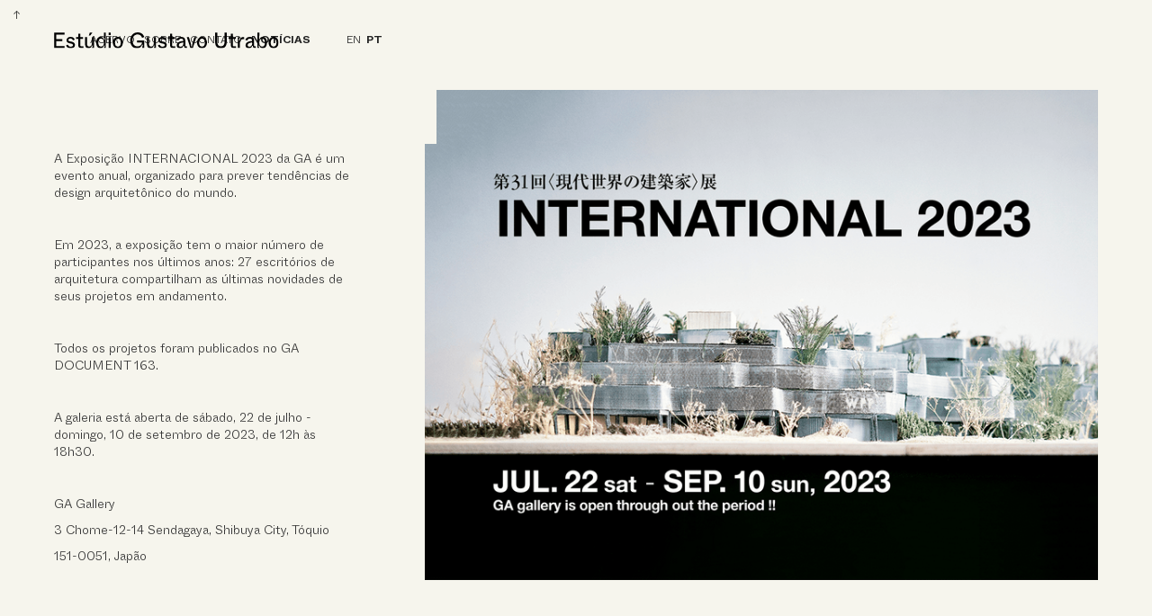

--- FILE ---
content_type: text/html; charset=utf-8
request_url: https://www.gustavoutrabo.com/news/estudio-gustavo-utrabo-is-part-of-the-ga-international-2023-exhibition
body_size: 3176
content:
<!DOCTYPE html><!-- Last Published: Fri Oct 31 2025 13:52:59 GMT+0000 (Coordinated Universal Time) --><html data-wf-domain="www.gustavoutrabo.com" data-wf-page="635706a223bae43907591ef4" data-wf-site="629d6394bfd9b42b1ef3c835" lang="en" data-wf-collection="635706a223bae44009591ef2" data-wf-item-slug="estudio-gustavo-utrabo-is-part-of-the-ga-international-2023-exhibition"><head><meta charset="utf-8"/><title>Gustavo Utrabo</title><meta content="width=device-width, initial-scale=1" name="viewport"/><link href="https://cdn.prod.website-files.com/629d6394bfd9b42b1ef3c835/css/gustavoutrabo.webflow.shared.c229b5236.min.css" rel="stylesheet" type="text/css"/><script type="text/javascript">!function(o,c){var n=c.documentElement,t=" w-mod-";n.className+=t+"js",("ontouchstart"in o||o.DocumentTouch&&c instanceof DocumentTouch)&&(n.className+=t+"touch")}(window,document);</script><link href="https://cdn.prod.website-files.com/629d6394bfd9b42b1ef3c835/629d657cb9ecd25d1e9ae6a6_FAVICON.jpg" rel="shortcut icon" type="image/x-icon"/><link href="https://cdn.prod.website-files.com/629d6394bfd9b42b1ef3c835/629d65a8c8ec9f02c32b92d9_WEBCLIP.jpg" rel="apple-touch-icon"/><style>
  
  /* Please keep this css code to improve the font quality */
  * {
      -webkit-font-smoothing: antialiased;
      -moz-osx-font-smoothing: grayscale;
      text-rendering: geometricPrecision;
  }

  body.en .pt{
   	display:none;
  }
  
   body.pt .en{
   	display:none;
  } 
  
  .truncate {
    text-overflow:ellipsis;
    overflow:hidden; 
    display: -webkit-box !important;
    -webkit-line-clamp: 4;
    -webkit-box-orient: vertical;
    white-space: normal;
  }
 
  .w--current, 
  .news .nav-news, 
  .collection .nav-collection{
   font-weight: 700 !important;
  } 
  
  
  .team p {  font-weight:400; }
  .team p em {font-size: 11px !important; color:#999 !important}
 
  .egu-mail a{
    text-decoration: none;
    font-style:italic;
    color:#999;
    margin-bottom:10px;
  }
  .egu-mail a:hover{
    color:#333;
  }
  
</style>
</head><body class="news"><div class="fake-navbar"></div><div class="navbar-section"><div data-animation="over-right" class="navbar w-nav" data-easing2="ease-in-out-quart" data-easing="ease-in-out-quad" data-collapse="medium" role="banner" data-no-scroll="1" data-duration="400" data-doc-height="1"><div class="container dots-row dots-topbar"><div class="dot right"></div><div class="dot center"></div><div class="dot"></div></div><div class="container nav-container"><div class="menu-button w-nav-button"><div class="icon w-icon-nav-menu"></div></div><nav role="navigation" class="nav-menu w-nav-menu"><div class="navmenu-divider"></div><a href="/acervo" class="nav-link nav-collections w-inline-block"><div class="en">COLLECTION</div><div class="pt">ACERVO</div></a><a href="/sobre" class="nav-link nav-about w-inline-block"><div class="en">ABOUT</div><div class="pt">SOBRE</div></a><a href="/contato" class="nav-link nav-contact w-inline-block"><div class="en">CONTACT</div><div class="pt">CONTATO</div></a><a href="/noticias" class="nav-link nav-news w-inline-block"><div class="en">NEWS</div><div class="pt">NOTÍCIAS</div></a><div class="navmenu-divider"></div><a id="lg_bt" href="#" class="nav-link w-inline-block"><div class="lg-labels en"><div class="lg-on">EN</div><div class="lg-divider"></div><div class="lg-off">PT</div></div><div class="lg-labels pt"><div class="lg-off">EN</div><div class="lg-divider"></div><div class="lg-on">PT</div></div></a></nav><a href="/" class="brand w-nav-brand"><img src="https://cdn.prod.website-files.com/629d6394bfd9b42b1ef3c835/63406822f51ebcb7ca4180d2_EGU-logo.svg" loading="lazy" alt="Estúdio Gustavo Utrabo" class="logo"/></a></div></div><div class="navbar-bg"></div></div><a href="#top-bar" class="back-2-top w-button">↑</a><div class="egu-section w-clearfix"><div class="egu-col-r"><img src="https://cdn.prod.website-files.com/62a20154f341d2ce117bf69b/64be99a35a48b9bea5c95c6e_202307_EXH_edit.png" loading="lazy" alt="" sizes="(max-width: 479px) 96vw, (max-width: 767px) 92vw, (max-width: 991px) 90vw, 60vw" srcset="https://cdn.prod.website-files.com/62a20154f341d2ce117bf69b/64be99a35a48b9bea5c95c6e_202307_EXH_edit-p-500.png 500w, https://cdn.prod.website-files.com/62a20154f341d2ce117bf69b/64be99a35a48b9bea5c95c6e_202307_EXH_edit-p-800.png 800w, https://cdn.prod.website-files.com/62a20154f341d2ce117bf69b/64be99a35a48b9bea5c95c6e_202307_EXH_edit-p-1080.png 1080w, https://cdn.prod.website-files.com/62a20154f341d2ce117bf69b/64be99a35a48b9bea5c95c6e_202307_EXH_edit-p-1600.png 1600w, https://cdn.prod.website-files.com/62a20154f341d2ce117bf69b/64be99a35a48b9bea5c95c6e_202307_EXH_edit.png 2000w" class="news-cover"/></div><div class="egu-col-l"><div class="news-info en"><div class="news-title">Estúdio Gustavo Utrabo is part of the GA INTERNATIONAL 2023 Exhibition</div><div class="news-date"><div>7/24/2023</div></div><div class="news-content w-richtext"><p>GA&#x27;s INTERNATIONAL 2023 Exhibition is annual event, organized to predict an architectural design trend of the world.</p><p>‍</p><p>This exhibition has the largest number of participants in recent years: 27 architectural offices and the latest news of their on-going projects.</p><p>‍</p><p>All the projects have been published in GA DOCUMENT 163.</p><p>‍</p><p>The gallery is open throughout Saturday, 22 July - Sunday, 10 September 2023, from 12<strong>:</strong>00-18:30.</p><p><strong>‍</strong></p><p><strong>‍</strong>GA Gallery </p><p>3 Chome-12-14 Sendagaya, Shibuya City, Tokyo </p><p>151-0051, Japan</p><p><br/></p><p><br/></p><p><br/></p><p><br/></p><p>‍</p></div></div><div class="news-info pt"><div class="news-title">Estúdio Gustavo Utrabo participa da exposição GA INTERNATIONAL 2023</div><div class="news-date"><div>24/7/2023</div></div><div class="news-text w-richtext"><p>A Exposição INTERNACIONAL 2023 da GA é um evento anual, organizado para prever tendências de design arquitetônico do mundo.</p><p>‍</p><p>Em 2023, a exposição tem o maior número de participantes nos últimos anos: 27 escritórios de arquitetura compartilham as últimas novidades de seus projetos em andamento.</p><p>‍</p><p>Todos os projetos foram publicados no GA DOCUMENT 163. </p><p>‍</p><p>A galeria está aberta de sábado, 22 de julho - domingo, 10 de setembro de 2023, de 12h às 18h30.</p><p>‍</p><p>GA Gallery </p><p>3 Chome-12-14 Sendagaya, Shibuya City, Tóquio </p><p>151-0051, Japão</p><p>‍</p><p>‍</p></div><img src="" loading="lazy" alt="" class="news-image2 w-dyn-bind-empty"/><img src="" loading="lazy" alt="" class="news-image2 w-dyn-bind-empty"/></div></div></div><section class="back-2-list-section"><div class="w-layout-vflex flex-block"><a href="/noticias" class="back-2-projects pt w-button">← Voltar à lista</a><a href="/noticias" class="back-2-projects en w-button">← Back to list</a></div></section><div class="footer"><div class="footer-wrapper"><div class="footer-brand"><img src="https://cdn.prod.website-files.com/629d6394bfd9b42b1ef3c835/63503a4da9c0980eb220a2b2_EGU-icon.svg" loading="lazy" alt="" class="brand-icon"/></div><div class="footer-data"><div class="footer-text">São Paulo<br/></div></div></div></div><div id="top-bar" data-w-id="fabbf863-f213-4f98-c5ba-c96e33621c36" class="navbar-section-actions"></div><div class="overlay"><div class="ui-dots_wrapper-left"><div class="ui-dot"></div><div class="ui-dot"></div><div class="ui-dot"></div></div><div class="ui-dots_wrapper-right"><div class="ui-dot"></div><div class="ui-dot"></div><div class="ui-dot"></div></div></div><script src="https://d3e54v103j8qbb.cloudfront.net/js/jquery-3.5.1.min.dc5e7f18c8.js?site=629d6394bfd9b42b1ef3c835" type="text/javascript" integrity="sha256-9/aliU8dGd2tb6OSsuzixeV4y/faTqgFtohetphbbj0=" crossorigin="anonymous"></script><script src="https://cdn.prod.website-files.com/629d6394bfd9b42b1ef3c835/js/webflow.schunk.36b8fb49256177c8.js" type="text/javascript"></script><script src="https://cdn.prod.website-files.com/629d6394bfd9b42b1ef3c835/js/webflow.schunk.a9f3eaf98222bc99.js" type="text/javascript"></script><script src="https://cdn.prod.website-files.com/629d6394bfd9b42b1ef3c835/js/webflow.0cbd54f4.e794e5aa957ab31d.js" type="text/javascript"></script>
<script> 
  
  if (!sessionStorage['lg']) sessionStorage.setItem("lg", "pt");
  let lg = sessionStorage.getItem("lg"); 
  document.body.classList.add(lg); 
  
  function set_lg(_lg){ 
    sessionStorage.setItem("lg", _lg);
    document.body.classList.remove("en", "pt");
    document.body.classList.add(_lg);
    lg = _lg;
  }
  
 window.onbeforeunload = function () {
   // reset scroll
    window.scrollTo(0,0);
 };
	
 window.onload = function(){  
   // set lang
   const lg_bt = document.getElementById("lg_bt");
    lg_bt.onclick = function(){
      if(lg == "en") set_lg("pt");
      else set_lg("en");
    }
  
}

</script>
</body></html>

--- FILE ---
content_type: text/css
request_url: https://cdn.prod.website-files.com/629d6394bfd9b42b1ef3c835/css/gustavoutrabo.webflow.shared.c229b5236.min.css
body_size: 15278
content:
html{-webkit-text-size-adjust:100%;-ms-text-size-adjust:100%;font-family:sans-serif}body{margin:0}article,aside,details,figcaption,figure,footer,header,hgroup,main,menu,nav,section,summary{display:block}audio,canvas,progress,video{vertical-align:baseline;display:inline-block}audio:not([controls]){height:0;display:none}[hidden],template{display:none}a{background-color:#0000}a:active,a:hover{outline:0}abbr[title]{border-bottom:1px dotted}b,strong{font-weight:700}dfn{font-style:italic}h1{margin:.67em 0;font-size:2em}mark{color:#000;background:#ff0}small{font-size:80%}sub,sup{vertical-align:baseline;font-size:75%;line-height:0;position:relative}sup{top:-.5em}sub{bottom:-.25em}img{border:0}svg:not(:root){overflow:hidden}hr{box-sizing:content-box;height:0}pre{overflow:auto}code,kbd,pre,samp{font-family:monospace;font-size:1em}button,input,optgroup,select,textarea{color:inherit;font:inherit;margin:0}button{overflow:visible}button,select{text-transform:none}button,html input[type=button],input[type=reset]{-webkit-appearance:button;cursor:pointer}button[disabled],html input[disabled]{cursor:default}button::-moz-focus-inner,input::-moz-focus-inner{border:0;padding:0}input{line-height:normal}input[type=checkbox],input[type=radio]{box-sizing:border-box;padding:0}input[type=number]::-webkit-inner-spin-button,input[type=number]::-webkit-outer-spin-button{height:auto}input[type=search]{-webkit-appearance:none}input[type=search]::-webkit-search-cancel-button,input[type=search]::-webkit-search-decoration{-webkit-appearance:none}legend{border:0;padding:0}textarea{overflow:auto}optgroup{font-weight:700}table{border-collapse:collapse;border-spacing:0}td,th{padding:0}@font-face{font-family:webflow-icons;src:url([data-uri])format("truetype");font-weight:400;font-style:normal}[class^=w-icon-],[class*=\ w-icon-]{speak:none;font-variant:normal;text-transform:none;-webkit-font-smoothing:antialiased;-moz-osx-font-smoothing:grayscale;font-style:normal;font-weight:400;line-height:1;font-family:webflow-icons!important}.w-icon-slider-right:before{content:""}.w-icon-slider-left:before{content:""}.w-icon-nav-menu:before{content:""}.w-icon-arrow-down:before,.w-icon-dropdown-toggle:before{content:""}.w-icon-file-upload-remove:before{content:""}.w-icon-file-upload-icon:before{content:""}*{box-sizing:border-box}html{height:100%}body{color:#333;background-color:#fff;min-height:100%;margin:0;font-family:Arial,sans-serif;font-size:14px;line-height:20px}img{vertical-align:middle;max-width:100%;display:inline-block}html.w-mod-touch *{background-attachment:scroll!important}.w-block{display:block}.w-inline-block{max-width:100%;display:inline-block}.w-clearfix:before,.w-clearfix:after{content:" ";grid-area:1/1/2/2;display:table}.w-clearfix:after{clear:both}.w-hidden{display:none}.w-button{color:#fff;line-height:inherit;cursor:pointer;background-color:#3898ec;border:0;border-radius:0;padding:9px 15px;text-decoration:none;display:inline-block}input.w-button{-webkit-appearance:button}html[data-w-dynpage] [data-w-cloak]{color:#0000!important}.w-code-block{margin:unset}pre.w-code-block code{all:inherit}.w-optimization{display:contents}.w-webflow-badge,.w-webflow-badge>img{box-sizing:unset;width:unset;height:unset;max-height:unset;max-width:unset;min-height:unset;min-width:unset;margin:unset;padding:unset;float:unset;clear:unset;border:unset;border-radius:unset;background:unset;background-image:unset;background-position:unset;background-size:unset;background-repeat:unset;background-origin:unset;background-clip:unset;background-attachment:unset;background-color:unset;box-shadow:unset;transform:unset;direction:unset;font-family:unset;font-weight:unset;color:unset;font-size:unset;line-height:unset;font-style:unset;font-variant:unset;text-align:unset;letter-spacing:unset;-webkit-text-decoration:unset;text-decoration:unset;text-indent:unset;text-transform:unset;list-style-type:unset;text-shadow:unset;vertical-align:unset;cursor:unset;white-space:unset;word-break:unset;word-spacing:unset;word-wrap:unset;transition:unset}.w-webflow-badge{white-space:nowrap;cursor:pointer;box-shadow:0 0 0 1px #0000001a,0 1px 3px #0000001a;visibility:visible!important;opacity:1!important;z-index:2147483647!important;color:#aaadb0!important;overflow:unset!important;background-color:#fff!important;border-radius:3px!important;width:auto!important;height:auto!important;margin:0!important;padding:6px!important;font-size:12px!important;line-height:14px!important;text-decoration:none!important;display:inline-block!important;position:fixed!important;inset:auto 12px 12px auto!important;transform:none!important}.w-webflow-badge>img{position:unset;visibility:unset!important;opacity:1!important;vertical-align:middle!important;display:inline-block!important}h1,h2,h3,h4,h5,h6{margin-bottom:10px;font-weight:700}h1{margin-top:20px;font-size:38px;line-height:44px}h2{margin-top:20px;font-size:32px;line-height:36px}h3{margin-top:20px;font-size:24px;line-height:30px}h4{margin-top:10px;font-size:18px;line-height:24px}h5{margin-top:10px;font-size:14px;line-height:20px}h6{margin-top:10px;font-size:12px;line-height:18px}p{margin-top:0;margin-bottom:10px}blockquote{border-left:5px solid #e2e2e2;margin:0 0 10px;padding:10px 20px;font-size:18px;line-height:22px}figure{margin:0 0 10px}figcaption{text-align:center;margin-top:5px}ul,ol{margin-top:0;margin-bottom:10px;padding-left:40px}.w-list-unstyled{padding-left:0;list-style:none}.w-embed:before,.w-embed:after{content:" ";grid-area:1/1/2/2;display:table}.w-embed:after{clear:both}.w-video{width:100%;padding:0;position:relative}.w-video iframe,.w-video object,.w-video embed{border:none;width:100%;height:100%;position:absolute;top:0;left:0}fieldset{border:0;margin:0;padding:0}button,[type=button],[type=reset]{cursor:pointer;-webkit-appearance:button;border:0}.w-form{margin:0 0 15px}.w-form-done{text-align:center;background-color:#ddd;padding:20px;display:none}.w-form-fail{background-color:#ffdede;margin-top:10px;padding:10px;display:none}label{margin-bottom:5px;font-weight:700;display:block}.w-input,.w-select{color:#333;vertical-align:middle;background-color:#fff;border:1px solid #ccc;width:100%;height:38px;margin-bottom:10px;padding:8px 12px;font-size:14px;line-height:1.42857;display:block}.w-input::placeholder,.w-select::placeholder{color:#999}.w-input:focus,.w-select:focus{border-color:#3898ec;outline:0}.w-input[disabled],.w-select[disabled],.w-input[readonly],.w-select[readonly],fieldset[disabled] .w-input,fieldset[disabled] .w-select{cursor:not-allowed}.w-input[disabled]:not(.w-input-disabled),.w-select[disabled]:not(.w-input-disabled),.w-input[readonly],.w-select[readonly],fieldset[disabled]:not(.w-input-disabled) .w-input,fieldset[disabled]:not(.w-input-disabled) .w-select{background-color:#eee}textarea.w-input,textarea.w-select{height:auto}.w-select{background-color:#f3f3f3}.w-select[multiple]{height:auto}.w-form-label{cursor:pointer;margin-bottom:0;font-weight:400;display:inline-block}.w-radio{margin-bottom:5px;padding-left:20px;display:block}.w-radio:before,.w-radio:after{content:" ";grid-area:1/1/2/2;display:table}.w-radio:after{clear:both}.w-radio-input{float:left;margin:3px 0 0 -20px;line-height:normal}.w-file-upload{margin-bottom:10px;display:block}.w-file-upload-input{opacity:0;z-index:-100;width:.1px;height:.1px;position:absolute;overflow:hidden}.w-file-upload-default,.w-file-upload-uploading,.w-file-upload-success{color:#333;display:inline-block}.w-file-upload-error{margin-top:10px;display:block}.w-file-upload-default.w-hidden,.w-file-upload-uploading.w-hidden,.w-file-upload-error.w-hidden,.w-file-upload-success.w-hidden{display:none}.w-file-upload-uploading-btn{cursor:pointer;background-color:#fafafa;border:1px solid #ccc;margin:0;padding:8px 12px;font-size:14px;font-weight:400;display:flex}.w-file-upload-file{background-color:#fafafa;border:1px solid #ccc;flex-grow:1;justify-content:space-between;margin:0;padding:8px 9px 8px 11px;display:flex}.w-file-upload-file-name{font-size:14px;font-weight:400;display:block}.w-file-remove-link{cursor:pointer;width:auto;height:auto;margin-top:3px;margin-left:10px;padding:3px;display:block}.w-icon-file-upload-remove{margin:auto;font-size:10px}.w-file-upload-error-msg{color:#ea384c;padding:2px 0;display:inline-block}.w-file-upload-info{padding:0 12px;line-height:38px;display:inline-block}.w-file-upload-label{cursor:pointer;background-color:#fafafa;border:1px solid #ccc;margin:0;padding:8px 12px;font-size:14px;font-weight:400;display:inline-block}.w-icon-file-upload-icon,.w-icon-file-upload-uploading{width:20px;margin-right:8px;display:inline-block}.w-icon-file-upload-uploading{height:20px}.w-container{max-width:940px;margin-left:auto;margin-right:auto}.w-container:before,.w-container:after{content:" ";grid-area:1/1/2/2;display:table}.w-container:after{clear:both}.w-container .w-row{margin-left:-10px;margin-right:-10px}.w-row:before,.w-row:after{content:" ";grid-area:1/1/2/2;display:table}.w-row:after{clear:both}.w-row .w-row{margin-left:0;margin-right:0}.w-col{float:left;width:100%;min-height:1px;padding-left:10px;padding-right:10px;position:relative}.w-col .w-col{padding-left:0;padding-right:0}.w-col-1{width:8.33333%}.w-col-2{width:16.6667%}.w-col-3{width:25%}.w-col-4{width:33.3333%}.w-col-5{width:41.6667%}.w-col-6{width:50%}.w-col-7{width:58.3333%}.w-col-8{width:66.6667%}.w-col-9{width:75%}.w-col-10{width:83.3333%}.w-col-11{width:91.6667%}.w-col-12{width:100%}.w-hidden-main{display:none!important}@media screen and (max-width:991px){.w-container{max-width:728px}.w-hidden-main{display:inherit!important}.w-hidden-medium{display:none!important}.w-col-medium-1{width:8.33333%}.w-col-medium-2{width:16.6667%}.w-col-medium-3{width:25%}.w-col-medium-4{width:33.3333%}.w-col-medium-5{width:41.6667%}.w-col-medium-6{width:50%}.w-col-medium-7{width:58.3333%}.w-col-medium-8{width:66.6667%}.w-col-medium-9{width:75%}.w-col-medium-10{width:83.3333%}.w-col-medium-11{width:91.6667%}.w-col-medium-12{width:100%}.w-col-stack{width:100%;left:auto;right:auto}}@media screen and (max-width:767px){.w-hidden-main,.w-hidden-medium{display:inherit!important}.w-hidden-small{display:none!important}.w-row,.w-container .w-row{margin-left:0;margin-right:0}.w-col{width:100%;left:auto;right:auto}.w-col-small-1{width:8.33333%}.w-col-small-2{width:16.6667%}.w-col-small-3{width:25%}.w-col-small-4{width:33.3333%}.w-col-small-5{width:41.6667%}.w-col-small-6{width:50%}.w-col-small-7{width:58.3333%}.w-col-small-8{width:66.6667%}.w-col-small-9{width:75%}.w-col-small-10{width:83.3333%}.w-col-small-11{width:91.6667%}.w-col-small-12{width:100%}}@media screen and (max-width:479px){.w-container{max-width:none}.w-hidden-main,.w-hidden-medium,.w-hidden-small{display:inherit!important}.w-hidden-tiny{display:none!important}.w-col{width:100%}.w-col-tiny-1{width:8.33333%}.w-col-tiny-2{width:16.6667%}.w-col-tiny-3{width:25%}.w-col-tiny-4{width:33.3333%}.w-col-tiny-5{width:41.6667%}.w-col-tiny-6{width:50%}.w-col-tiny-7{width:58.3333%}.w-col-tiny-8{width:66.6667%}.w-col-tiny-9{width:75%}.w-col-tiny-10{width:83.3333%}.w-col-tiny-11{width:91.6667%}.w-col-tiny-12{width:100%}}.w-widget{position:relative}.w-widget-map{width:100%;height:400px}.w-widget-map label{width:auto;display:inline}.w-widget-map img{max-width:inherit}.w-widget-map .gm-style-iw{text-align:center}.w-widget-map .gm-style-iw>button{display:none!important}.w-widget-twitter{overflow:hidden}.w-widget-twitter-count-shim{vertical-align:top;text-align:center;background:#fff;border:1px solid #758696;border-radius:3px;width:28px;height:20px;display:inline-block;position:relative}.w-widget-twitter-count-shim *{pointer-events:none;-webkit-user-select:none;user-select:none}.w-widget-twitter-count-shim .w-widget-twitter-count-inner{text-align:center;color:#999;font-family:serif;font-size:15px;line-height:12px;position:relative}.w-widget-twitter-count-shim .w-widget-twitter-count-clear{display:block;position:relative}.w-widget-twitter-count-shim.w--large{width:36px;height:28px}.w-widget-twitter-count-shim.w--large .w-widget-twitter-count-inner{font-size:18px;line-height:18px}.w-widget-twitter-count-shim:not(.w--vertical){margin-left:5px;margin-right:8px}.w-widget-twitter-count-shim:not(.w--vertical).w--large{margin-left:6px}.w-widget-twitter-count-shim:not(.w--vertical):before,.w-widget-twitter-count-shim:not(.w--vertical):after{content:" ";pointer-events:none;border:solid #0000;width:0;height:0;position:absolute;top:50%;left:0}.w-widget-twitter-count-shim:not(.w--vertical):before{border-width:4px;border-color:#75869600 #5d6c7b #75869600 #75869600;margin-top:-4px;margin-left:-9px}.w-widget-twitter-count-shim:not(.w--vertical).w--large:before{border-width:5px;margin-top:-5px;margin-left:-10px}.w-widget-twitter-count-shim:not(.w--vertical):after{border-width:4px;border-color:#fff0 #fff #fff0 #fff0;margin-top:-4px;margin-left:-8px}.w-widget-twitter-count-shim:not(.w--vertical).w--large:after{border-width:5px;margin-top:-5px;margin-left:-9px}.w-widget-twitter-count-shim.w--vertical{width:61px;height:33px;margin-bottom:8px}.w-widget-twitter-count-shim.w--vertical:before,.w-widget-twitter-count-shim.w--vertical:after{content:" ";pointer-events:none;border:solid #0000;width:0;height:0;position:absolute;top:100%;left:50%}.w-widget-twitter-count-shim.w--vertical:before{border-width:5px;border-color:#5d6c7b #75869600 #75869600;margin-left:-5px}.w-widget-twitter-count-shim.w--vertical:after{border-width:4px;border-color:#fff #fff0 #fff0;margin-left:-4px}.w-widget-twitter-count-shim.w--vertical .w-widget-twitter-count-inner{font-size:18px;line-height:22px}.w-widget-twitter-count-shim.w--vertical.w--large{width:76px}.w-background-video{color:#fff;height:500px;position:relative;overflow:hidden}.w-background-video>video{object-fit:cover;z-index:-100;background-position:50%;background-size:cover;width:100%;height:100%;margin:auto;position:absolute;inset:-100%}.w-background-video>video::-webkit-media-controls-start-playback-button{-webkit-appearance:none;display:none!important}.w-background-video--control{background-color:#0000;padding:0;position:absolute;bottom:1em;right:1em}.w-background-video--control>[hidden]{display:none!important}.w-slider{text-align:center;clear:both;-webkit-tap-highlight-color:#0000;tap-highlight-color:#0000;background:#ddd;height:300px;position:relative}.w-slider-mask{z-index:1;white-space:nowrap;height:100%;display:block;position:relative;left:0;right:0;overflow:hidden}.w-slide{vertical-align:top;white-space:normal;text-align:left;width:100%;height:100%;display:inline-block;position:relative}.w-slider-nav{z-index:2;text-align:center;-webkit-tap-highlight-color:#0000;tap-highlight-color:#0000;height:40px;margin:auto;padding-top:10px;position:absolute;inset:auto 0 0}.w-slider-nav.w-round>div{border-radius:100%}.w-slider-nav.w-num>div{font-size:inherit;line-height:inherit;width:auto;height:auto;padding:.2em .5em}.w-slider-nav.w-shadow>div{box-shadow:0 0 3px #3336}.w-slider-nav-invert{color:#fff}.w-slider-nav-invert>div{background-color:#2226}.w-slider-nav-invert>div.w-active{background-color:#222}.w-slider-dot{cursor:pointer;background-color:#fff6;width:1em;height:1em;margin:0 3px .5em;transition:background-color .1s,color .1s;display:inline-block;position:relative}.w-slider-dot.w-active{background-color:#fff}.w-slider-dot:focus{outline:none;box-shadow:0 0 0 2px #fff}.w-slider-dot:focus.w-active{box-shadow:none}.w-slider-arrow-left,.w-slider-arrow-right{cursor:pointer;color:#fff;-webkit-tap-highlight-color:#0000;tap-highlight-color:#0000;-webkit-user-select:none;user-select:none;width:80px;margin:auto;font-size:40px;position:absolute;inset:0;overflow:hidden}.w-slider-arrow-left [class^=w-icon-],.w-slider-arrow-right [class^=w-icon-],.w-slider-arrow-left [class*=\ w-icon-],.w-slider-arrow-right [class*=\ w-icon-]{position:absolute}.w-slider-arrow-left:focus,.w-slider-arrow-right:focus{outline:0}.w-slider-arrow-left{z-index:3;right:auto}.w-slider-arrow-right{z-index:4;left:auto}.w-icon-slider-left,.w-icon-slider-right{width:1em;height:1em;margin:auto;inset:0}.w-slider-aria-label{clip:rect(0 0 0 0);border:0;width:1px;height:1px;margin:-1px;padding:0;position:absolute;overflow:hidden}.w-slider-force-show{display:block!important}.w-dropdown{text-align:left;z-index:900;margin-left:auto;margin-right:auto;display:inline-block;position:relative}.w-dropdown-btn,.w-dropdown-toggle,.w-dropdown-link{vertical-align:top;color:#222;text-align:left;white-space:nowrap;margin-left:auto;margin-right:auto;padding:20px;text-decoration:none;position:relative}.w-dropdown-toggle{-webkit-user-select:none;user-select:none;cursor:pointer;padding-right:40px;display:inline-block}.w-dropdown-toggle:focus{outline:0}.w-icon-dropdown-toggle{width:1em;height:1em;margin:auto 20px auto auto;position:absolute;top:0;bottom:0;right:0}.w-dropdown-list{background:#ddd;min-width:100%;display:none;position:absolute}.w-dropdown-list.w--open{display:block}.w-dropdown-link{color:#222;padding:10px 20px;display:block}.w-dropdown-link.w--current{color:#0082f3}.w-dropdown-link:focus{outline:0}@media screen and (max-width:767px){.w-nav-brand{padding-left:10px}}.w-lightbox-backdrop{cursor:auto;letter-spacing:normal;text-indent:0;text-shadow:none;text-transform:none;visibility:visible;white-space:normal;word-break:normal;word-spacing:normal;word-wrap:normal;color:#fff;text-align:center;z-index:2000;opacity:0;-webkit-user-select:none;-moz-user-select:none;-webkit-tap-highlight-color:transparent;background:#000000e6;outline:0;font-family:Helvetica Neue,Helvetica,Ubuntu,Segoe UI,Verdana,sans-serif;font-size:17px;font-style:normal;font-weight:300;line-height:1.2;list-style:disc;position:fixed;inset:0;-webkit-transform:translate(0)}.w-lightbox-backdrop,.w-lightbox-container{-webkit-overflow-scrolling:touch;height:100%;overflow:auto}.w-lightbox-content{height:100vh;position:relative;overflow:hidden}.w-lightbox-view{opacity:0;width:100vw;height:100vh;position:absolute}.w-lightbox-view:before{content:"";height:100vh}.w-lightbox-group,.w-lightbox-group .w-lightbox-view,.w-lightbox-group .w-lightbox-view:before{height:86vh}.w-lightbox-frame,.w-lightbox-view:before{vertical-align:middle;display:inline-block}.w-lightbox-figure{margin:0;position:relative}.w-lightbox-group .w-lightbox-figure{cursor:pointer}.w-lightbox-img{width:auto;max-width:none;height:auto}.w-lightbox-image{float:none;max-width:100vw;max-height:100vh;display:block}.w-lightbox-group .w-lightbox-image{max-height:86vh}.w-lightbox-caption{text-align:left;text-overflow:ellipsis;white-space:nowrap;background:#0006;padding:.5em 1em;position:absolute;bottom:0;left:0;right:0;overflow:hidden}.w-lightbox-embed{width:100%;height:100%;position:absolute;inset:0}.w-lightbox-control{cursor:pointer;background-position:50%;background-repeat:no-repeat;background-size:24px;width:4em;transition:all .3s;position:absolute;top:0}.w-lightbox-left{background-image:url([data-uri]);display:none;bottom:0;left:0}.w-lightbox-right{background-image:url([data-uri]);display:none;bottom:0;right:0}.w-lightbox-close{background-image:url([data-uri]);background-size:18px;height:2.6em;right:0}.w-lightbox-strip{white-space:nowrap;padding:0 1vh;line-height:0;position:absolute;bottom:0;left:0;right:0;overflow:auto hidden}.w-lightbox-item{box-sizing:content-box;cursor:pointer;width:10vh;padding:2vh 1vh;display:inline-block;-webkit-transform:translate(0,0)}.w-lightbox-active{opacity:.3}.w-lightbox-thumbnail{background:#222;height:10vh;position:relative;overflow:hidden}.w-lightbox-thumbnail-image{position:absolute;top:0;left:0}.w-lightbox-thumbnail .w-lightbox-tall{width:100%;top:50%;transform:translateY(-50%)}.w-lightbox-thumbnail .w-lightbox-wide{height:100%;left:50%;transform:translate(-50%)}.w-lightbox-spinner{box-sizing:border-box;border:5px solid #0006;border-radius:50%;width:40px;height:40px;margin-top:-20px;margin-left:-20px;animation:.8s linear infinite spin;position:absolute;top:50%;left:50%}.w-lightbox-spinner:after{content:"";border:3px solid #0000;border-bottom-color:#fff;border-radius:50%;position:absolute;inset:-4px}.w-lightbox-hide{display:none}.w-lightbox-noscroll{overflow:hidden}@media (min-width:768px){.w-lightbox-content{height:96vh;margin-top:2vh}.w-lightbox-view,.w-lightbox-view:before{height:96vh}.w-lightbox-group,.w-lightbox-group .w-lightbox-view,.w-lightbox-group .w-lightbox-view:before{height:84vh}.w-lightbox-image{max-width:96vw;max-height:96vh}.w-lightbox-group .w-lightbox-image{max-width:82.3vw;max-height:84vh}.w-lightbox-left,.w-lightbox-right{opacity:.5;display:block}.w-lightbox-close{opacity:.8}.w-lightbox-control:hover{opacity:1}}.w-lightbox-inactive,.w-lightbox-inactive:hover{opacity:0}.w-richtext:before,.w-richtext:after{content:" ";grid-area:1/1/2/2;display:table}.w-richtext:after{clear:both}.w-richtext[contenteditable=true]:before,.w-richtext[contenteditable=true]:after{white-space:initial}.w-richtext ol,.w-richtext ul{overflow:hidden}.w-richtext .w-richtext-figure-selected.w-richtext-figure-type-video div:after,.w-richtext .w-richtext-figure-selected[data-rt-type=video] div:after,.w-richtext .w-richtext-figure-selected.w-richtext-figure-type-image div,.w-richtext .w-richtext-figure-selected[data-rt-type=image] div{outline:2px solid #2895f7}.w-richtext figure.w-richtext-figure-type-video>div:after,.w-richtext figure[data-rt-type=video]>div:after{content:"";display:none;position:absolute;inset:0}.w-richtext figure{max-width:60%;position:relative}.w-richtext figure>div:before{cursor:default!important}.w-richtext figure img{width:100%}.w-richtext figure figcaption.w-richtext-figcaption-placeholder{opacity:.6}.w-richtext figure div{color:#0000;font-size:0}.w-richtext figure.w-richtext-figure-type-image,.w-richtext figure[data-rt-type=image]{display:table}.w-richtext figure.w-richtext-figure-type-image>div,.w-richtext figure[data-rt-type=image]>div{display:inline-block}.w-richtext figure.w-richtext-figure-type-image>figcaption,.w-richtext figure[data-rt-type=image]>figcaption{caption-side:bottom;display:table-caption}.w-richtext figure.w-richtext-figure-type-video,.w-richtext figure[data-rt-type=video]{width:60%;height:0}.w-richtext figure.w-richtext-figure-type-video iframe,.w-richtext figure[data-rt-type=video] iframe{width:100%;height:100%;position:absolute;top:0;left:0}.w-richtext figure.w-richtext-figure-type-video>div,.w-richtext figure[data-rt-type=video]>div{width:100%}.w-richtext figure.w-richtext-align-center{clear:both;margin-left:auto;margin-right:auto}.w-richtext figure.w-richtext-align-center.w-richtext-figure-type-image>div,.w-richtext figure.w-richtext-align-center[data-rt-type=image]>div{max-width:100%}.w-richtext figure.w-richtext-align-normal{clear:both}.w-richtext figure.w-richtext-align-fullwidth{text-align:center;clear:both;width:100%;max-width:100%;margin-left:auto;margin-right:auto;display:block}.w-richtext figure.w-richtext-align-fullwidth>div{padding-bottom:inherit;display:inline-block}.w-richtext figure.w-richtext-align-fullwidth>figcaption{display:block}.w-richtext figure.w-richtext-align-floatleft{float:left;clear:none;margin-right:15px}.w-richtext figure.w-richtext-align-floatright{float:right;clear:none;margin-left:15px}.w-nav{z-index:1000;background:#ddd;position:relative}.w-nav:before,.w-nav:after{content:" ";grid-area:1/1/2/2;display:table}.w-nav:after{clear:both}.w-nav-brand{float:left;color:#333;text-decoration:none;position:relative}.w-nav-link{vertical-align:top;color:#222;text-align:left;margin-left:auto;margin-right:auto;padding:20px;text-decoration:none;display:inline-block;position:relative}.w-nav-link.w--current{color:#0082f3}.w-nav-menu{float:right;position:relative}[data-nav-menu-open]{text-align:center;background:#c8c8c8;min-width:200px;position:absolute;top:100%;left:0;right:0;overflow:visible;display:block!important}.w--nav-link-open{display:block;position:relative}.w-nav-overlay{width:100%;display:none;position:absolute;top:100%;left:0;right:0;overflow:hidden}.w-nav-overlay [data-nav-menu-open]{top:0}.w-nav[data-animation=over-left] .w-nav-overlay{width:auto}.w-nav[data-animation=over-left] .w-nav-overlay,.w-nav[data-animation=over-left] [data-nav-menu-open]{z-index:1;top:0;right:auto}.w-nav[data-animation=over-right] .w-nav-overlay{width:auto}.w-nav[data-animation=over-right] .w-nav-overlay,.w-nav[data-animation=over-right] [data-nav-menu-open]{z-index:1;top:0;left:auto}.w-nav-button{float:right;cursor:pointer;-webkit-tap-highlight-color:#0000;tap-highlight-color:#0000;-webkit-user-select:none;user-select:none;padding:18px;font-size:24px;display:none;position:relative}.w-nav-button:focus{outline:0}.w-nav-button.w--open{color:#fff;background-color:#c8c8c8}.w-nav[data-collapse=all] .w-nav-menu{display:none}.w-nav[data-collapse=all] .w-nav-button,.w--nav-dropdown-open,.w--nav-dropdown-toggle-open{display:block}.w--nav-dropdown-list-open{position:static}@media screen and (max-width:991px){.w-nav[data-collapse=medium] .w-nav-menu{display:none}.w-nav[data-collapse=medium] .w-nav-button{display:block}}@media screen and (max-width:767px){.w-nav[data-collapse=small] .w-nav-menu{display:none}.w-nav[data-collapse=small] .w-nav-button{display:block}.w-nav-brand{padding-left:10px}}@media screen and (max-width:479px){.w-nav[data-collapse=tiny] .w-nav-menu{display:none}.w-nav[data-collapse=tiny] .w-nav-button{display:block}}.w-tabs{position:relative}.w-tabs:before,.w-tabs:after{content:" ";grid-area:1/1/2/2;display:table}.w-tabs:after{clear:both}.w-tab-menu{position:relative}.w-tab-link{vertical-align:top;text-align:left;cursor:pointer;color:#222;background-color:#ddd;padding:9px 30px;text-decoration:none;display:inline-block;position:relative}.w-tab-link.w--current{background-color:#c8c8c8}.w-tab-link:focus{outline:0}.w-tab-content{display:block;position:relative;overflow:hidden}.w-tab-pane{display:none;position:relative}.w--tab-active{display:block}@media screen and (max-width:479px){.w-tab-link{display:block}}.w-ix-emptyfix:after{content:""}@keyframes spin{0%{transform:rotate(0)}to{transform:rotate(360deg)}}.w-dyn-empty{background-color:#ddd;padding:10px}.w-dyn-hide,.w-dyn-bind-empty,.w-condition-invisible{display:none!important}.wf-layout-layout{display:grid}@font-face{font-family:Documan;src:url(https://cdn.prod.website-files.com/629d6394bfd9b42b1ef3c835/62a1e70de3f284d47effc440_Documan-Regular.woff2)format("woff2");font-weight:400;font-style:normal;font-display:swap}@font-face{font-family:Edu Whyte Inktrap;src:url(https://cdn.prod.website-files.com/629d6394bfd9b42b1ef3c835/62a1f8e123d7169324d32bf4_EduWhyteInktrap-Black.woff2)format("woff2");font-weight:900;font-style:normal;font-display:swap}@font-face{font-family:Edu Whyte Inktrap;src:url(https://cdn.prod.website-files.com/629d6394bfd9b42b1ef3c835/62a1f90a41be5d140fcf9aca_EduWhyteInktrap-BlackItalic.woff2)format("woff2");font-weight:900;font-style:italic;font-display:swap}@font-face{font-family:Edu Whyte Inktrap;src:url(https://cdn.prod.website-files.com/629d6394bfd9b42b1ef3c835/62a1f948a9d1a61c8627672c_EduWhyteInktrap-Bold.woff2)format("woff2");font-weight:700;font-style:normal;font-display:swap}@font-face{font-family:Edu Whyte Inktrap;src:url(https://cdn.prod.website-files.com/629d6394bfd9b42b1ef3c835/62a1f97483240b5181315b2e_EduWhyteInktrap-BoldItalic.woff2)format("woff2");font-weight:700;font-style:italic;font-display:swap}@font-face{font-family:Edu Whyte Inktrap;src:url(https://cdn.prod.website-files.com/629d6394bfd9b42b1ef3c835/62a1fa6db9440902f107ef1c_EduWhyteInktrap-ThinItalic.woff2)format("woff2");font-weight:100;font-style:italic;font-display:swap}@font-face{font-family:Edu Whyte Inktrap;src:url(https://cdn.prod.website-files.com/629d6394bfd9b42b1ef3c835/62a1fa825acdf65a7413be64_EduWhyteInktrap-Thin.woff2)format("woff2");font-weight:100;font-style:normal;font-display:swap}@font-face{font-family:Edu Whyte Inktrap;src:url(https://cdn.prod.website-files.com/629d6394bfd9b42b1ef3c835/62a1fb07bd33a14926592b87_EduWhyteInktrap-RegularItalic.woff2)format("woff2");font-weight:400;font-style:italic;font-display:swap}@font-face{font-family:Edu Whyte Inktrap;src:url(https://cdn.prod.website-files.com/629d6394bfd9b42b1ef3c835/62a1fb3319f7c11f50fd3cc5_EduWhyteInktrap-Regular.woff2)format("woff2");font-weight:400;font-style:normal;font-display:swap}@font-face{font-family:Edu Whyte Inktrap;src:url(https://cdn.prod.website-files.com/629d6394bfd9b42b1ef3c835/62a1fb5796a5f466f8df5a59_EduWhyteInktrap-MediumItalic.woff2)format("woff2");font-weight:500;font-style:italic;font-display:swap}@font-face{font-family:Edu Whyte Inktrap;src:url(https://cdn.prod.website-files.com/629d6394bfd9b42b1ef3c835/62a1fb7a1d30e88365e970c4_EduWhyteInktrap-Medium.woff2)format("woff2");font-weight:500;font-style:normal;font-display:swap}@font-face{font-family:Edu Whyte Inktrap;src:url(https://cdn.prod.website-files.com/629d6394bfd9b42b1ef3c835/62a1fc2e74b1e2e49c3413bb_EduWhyteInktrap-LightItalic.woff2)format("woff2");font-weight:300;font-style:italic;font-display:swap}@font-face{font-family:Edu Whyte Inktrap;src:url(https://cdn.prod.website-files.com/629d6394bfd9b42b1ef3c835/62a1fc47ac1134996c89e98d_EduWhyteInktrap-Light.woff2)format("woff2");font-weight:300;font-style:normal;font-display:swap}@font-face{font-family:Edu Whyte Inktrap;src:url(https://cdn.prod.website-files.com/629d6394bfd9b42b1ef3c835/62a1fca80d86eb7f6339cbb2_EduWhyteInktrap-ExtralightItalic.woff2)format("woff2");font-weight:200;font-style:italic;font-display:swap}@font-face{font-family:Edu Whyte Inktrap;src:url(https://cdn.prod.website-files.com/629d6394bfd9b42b1ef3c835/62a1fcc7f341d2c8f77bd229_EduWhyteInktrap-Extralight.woff2)format("woff2");font-weight:200;font-style:normal;font-display:swap}@font-face{font-family:Edu Whyte Inktrap \- Book;src:url(https://cdn.prod.website-files.com/629d6394bfd9b42b1ef3c835/62a200faec6492fa3e60d1e6_EduWhyteInktrap-Book.woff2)format("woff2");font-weight:400;font-style:normal;font-display:swap}@font-face{font-family:Edu Whyte Inktrap \- Book;src:url(https://cdn.prod.website-files.com/629d6394bfd9b42b1ef3c835/62a20119dcbd73003a98c5de_EduWhyteInktrap-BookItalic.woff2)format("woff2");font-weight:400;font-style:italic;font-display:swap}:root{--sand:#f6f5ed;--black:#222;--white:white;--shadow:#0000004d;--off:#666;--dark-blue:#355cac;--dim-grey2:#999;--blue:#36f;--fog:#f6f5ed66;--sand-dark:#e5e4dc}.w-layout-grid{grid-row-gap:16px;grid-column-gap:16px;grid-template-rows:auto auto;grid-template-columns:1fr 1fr;grid-auto-columns:1fr;display:grid}.w-layout-vflex{flex-direction:column;align-items:flex-start;display:flex}body{background-color:var(--sand);color:#333;flex-direction:column;justify-content:space-between;font-family:Edu Whyte Inktrap,sans-serif;font-size:14px;font-weight:300;line-height:1.4;display:flex;position:relative;overflow:auto}h1{margin-top:0;margin-bottom:0;font-size:24px;font-weight:700;line-height:1.4}h2{margin-top:0;margin-bottom:0;font-size:22px;font-weight:700;line-height:1.4}h3{margin-top:0;margin-bottom:0;font-size:20px;font-weight:700;line-height:1.4}h4{margin-top:0;margin-bottom:0;font-size:18px;font-weight:700;line-height:1.4}h5{margin-top:0;margin-bottom:0;font-size:16px;font-weight:700;line-height:1.4}h6{margin-top:0;margin-bottom:0;font-size:14px;font-weight:700;line-height:1.4}p{margin-bottom:10px;font-weight:300;line-height:1.4em}a{color:var(--black);line-height:1.4;text-decoration:underline}ul{margin-top:0;margin-bottom:20px;padding-left:40px}ol{margin-top:0;margin-bottom:20px;padding-left:40px;font-size:14px;line-height:1.4}li{font-size:14px;line-height:1.4}img{display:inline-block}label{margin-bottom:.25em;font-size:1em;font-weight:700;line-height:1em;display:block}blockquote{border-left:5px solid #e2e2e2;margin-bottom:0;padding:1em 2em;font-size:1.125em;line-height:1.3em}.component{height:100vh;font-size:1em;line-height:1em;display:block}.layout{height:100vh;font-size:1em;display:none}.l-section-100vh{height:100vh}.l-section-auto-padding{background-color:#fafafa;padding-top:3.75em;padding-bottom:3.75em;font-size:1em;line-height:1em}.l-container-100-padding{height:100%;font-size:1em;line-height:1em}.l-grid-100-width{width:100%;font-size:1em}.l-div-style-guide{flex-direction:column;align-items:flex-start;margin-top:0;margin-bottom:60px;display:flex}.c-line-style-guide{background-color:#000;width:100%;height:2px;margin-top:30px}.l-div-component-style-guide{flex-direction:column;justify-content:flex-start;align-items:flex-start;display:flex}.l-div-specs-style-guide{flex-direction:column;justify-content:flex-start;align-items:flex-start;font-size:1em;line-height:1em;display:flex}.c-paragraph{font-family:Edu Whyte Inktrap \- Book,sans-serif;line-height:1.35em}.c-paragraph.is--rich-text-style-guide{margin-bottom:1.5em}.c-paragraph.is--25px-font-size{font-size:1.125em}.c-paragraph.is--25px-font-size.is--mobile-smaller.is--width-ch{max-width:41ch}.c-heading-4{line-height:1.4}.c-heading-5{font-size:16px}.c-heading-6{font-size:14px;line-height:1.4}.rich-text{max-width:770px;font-size:1em}.rich-text h2{margin-bottom:1em;font-size:18px;font-weight:400}.rich-text h3{margin-bottom:1em;font-size:16px;font-weight:400}.rich-text h4{margin-bottom:1em;font-size:14px;font-weight:400}.rich-text h5{margin-bottom:1em;font-size:13px;font-weight:400}.rich-text h6{margin-bottom:1em;font-size:12px;font-weight:400}.rich-text p{margin-bottom:2em;font-weight:300}.rich-text h1{margin-bottom:1em;font-size:20px;font-weight:400}.rich-text li{font-weight:300}.rich-text ol,.rich-text ul{margin-bottom:2em}.body{line-height:1em}.footer-text{align-self:center;margin-left:0;font-family:Edu Whyte Inktrap \- Book,sans-serif;font-size:1em;font-weight:400;line-height:1.3em;display:block}.footer-text.is--bold{font-weight:700}.footer-text.is--display-none.is--align-bottom{flex:none;align-items:flex-end;display:flex}.footer-text.is--all-caps{text-transform:uppercase}.footer-text.is--font-smaller{font-size:.875em;line-height:1em}.footer-text.is--font-smaller.is--margin-both{margin-left:4px;margin-right:4px}.footer-text.is--font-color-blue-001{color:#004aff}.c-button{text-align:center;background-color:#3898ec;padding:1em 1.5em}.c-button-secondary{color:#3898ec;text-align:center;background-color:#3898ec00;border:.125em solid #3898ec;padding:1em 1.5em}.c-color-palette-style-guide{width:100%;padding:2em 1em 1em}.c-form__text-field{margin-bottom:1em;font-size:1em}.c-sucess-message{padding:1.5em;font-size:1em}.c-error-message{margin-top:1em;padding:1.5em}.form-block{margin-bottom:1em}.form{font-size:1em;line-height:1em}.c-form__text-area{margin-bottom:1em}.c-form__radio-button{margin-top:0;margin-left:-1.25em}.c-form__radio-button-field{margin-top:1em;margin-bottom:1em;padding-left:1.25em}.c-form__field-select{margin-top:1em;margin-bottom:1em}.l-heading-1-margin{margin-bottom:1em}.l-heading-2-margin{margin-top:2em}.l-body{background-color:var(--sand)}.l-section{padding-top:30px;padding-bottom:30px}.l-container{width:100%;max-width:1920px;margin-left:auto;margin-right:auto;padding-left:51px;padding-right:51px}.l-navbar{align-items:center;width:100%;display:flex}.c-logo{flex-direction:row;justify-content:center;align-items:center;display:block}.l-logo-link{width:370px}.l-logo-link.w--current{flex:none;width:250px}.l-logo-link.is--footer.w--current{width:72px}.l-logo-link.is--footer.is--margin-auto,.l-logo-link.is--footer.is--margin-auto.w--current{width:auto}.l-margin-bottom-30px{flex-direction:column;align-items:flex-start;margin-bottom:30px;display:flex}.l-margin-bottom-155px{margin-bottom:155px}.l-margin-bottom-155px.is--overflow-hidden{overflow:hidden}.l-footer{grid-column-gap:16px;grid-row-gap:16px;grid-template-rows:auto auto;grid-template-columns:1fr 1fr;grid-auto-columns:1fr;justify-content:space-between;align-items:flex-end;display:grid}.l-footer.is--grid{grid-column-gap:160px;grid-row-gap:160px;grid-template-rows:auto}.l-footer__left-wrapper{align-items:flex-end;display:flex}.l-footer__right-wrapper{justify-content:space-between;display:flex}.c-logo-short{flex-direction:column;justify-content:center;align-items:center;display:block}.l-margin-right-footer{flex-direction:column;flex:none;align-items:flex-start;margin-right:103px;display:flex}.l-margin-bottom-207px{margin-bottom:207px}.l-grid{grid-column-gap:160px;grid-row-gap:160px;grid-template-rows:auto}.l-left-wrapper{align-items:stretch;display:flex}.l-dots-wrapper{flex-direction:column;justify-content:space-between;align-items:center;display:flex}.l-dots-wrapper.is--mobile{display:none}.c-dot{background-color:var(--black);border-radius:100vh;flex:none;width:8px;height:8px;overflow:hidden}.l-right-wrapper{flex-direction:row;display:flex}.l-margin-right.is--mobile-both-sides{margin-right:auto}.splide__track.p-splide_track{z-index:1;width:100%;height:100%;position:fixed;inset:0%}.splide__list{width:100%;height:100%;display:flex}.splide__slide{background-color:#0000;flex:none;width:100%;height:100%;padding:80px 60px}.splide__slide.slider1{background-color:#f6f5ea}.splide{width:100%;position:relative}.c-slide__image{grid-column-gap:16px;grid-row-gap:16px;object-fit:cover;background-image:url(https://d3e54v103j8qbb.cloudfront.net/img/background-image.svg);background-position:50% 100%;background-size:cover;grid-template-rows:auto auto;grid-template-columns:1fr 1fr;grid-auto-columns:1fr;width:100%;display:block;position:relative}.l-margin-bottom-26px{justify-content:center;align-items:flex-end;margin-bottom:26px;display:flex}.splide__arrows,.splide__pagination{display:none}.splide__pagination__page{opacity:0;background-color:#0000;display:none}.c-link{font-family:Edu Whyte Inktrap,sans-serif;font-weight:500}.c-slide__image-vertical{object-fit:cover;display:none}.empty-state{background-color:#0000}.l-project-info{justify-content:space-between;align-items:center;display:flex}.l-margin-top{justify-content:center;align-items:center;display:flex}.utility-page-wrap{justify-content:center;align-items:center;width:100vw;max-width:100%;height:100vh;max-height:100%;display:flex}.utility-page-content{text-align:center;flex-direction:column;width:260px;display:flex}.heading{font-weight:300}.utility-page-form{flex-direction:column;align-items:stretch;display:flex}.brand{flex:none;order:-1;align-self:flex-end;align-items:stretch;width:230px;height:55px;display:flex;position:absolute;top:0;left:0}.container{margin-left:60px;margin-right:60px;display:block;position:relative}.container.nav-container{height:55px}.container.dots-row{background-color:#0000;justify-content:space-between;align-items:flex-end;height:5px;display:flex;position:absolute;inset:0% 0% auto}.container.dots-row.dots-topbar{display:none;top:20px}.container.dots-bottom{background-color:#0000;justify-content:space-between;align-items:flex-end;height:25px;display:flex;position:absolute;inset:auto 0% 0%}.container.dots-static{background-color:#0000;justify-content:space-between;align-items:flex-end;height:25px;display:flex;position:relative;inset:0% 0% auto}.nav-menu{flex:none;order:1;justify-content:space-between;align-self:flex-end;align-items:center;height:48px;font-size:12px;display:flex}.navbar-section{z-index:100;justify-content:flex-start;align-items:flex-start;height:80px;display:block;position:fixed;inset:0% 0% auto;overflow:visible}.navbar{float:none;grid-column-gap:16px;grid-row-gap:16px;opacity:1;object-fit:fill;background-color:#0000;grid-template-rows:auto auto;grid-template-columns:1fr 1fr;grid-auto-columns:1fr;justify-content:space-between;align-items:stretch;height:100%;padding-top:20px;padding-bottom:0;padding-right:0;display:block;position:relative}.logo{object-fit:fill;object-position:50% 100%;align-self:center;margin-top:0;margin-bottom:5px;overflow:visible}.nav-link{color:var(--black);flex-direction:row;flex:none;align-items:center;height:100%;padding-top:0;padding-bottom:0;padding-left:10px;font-size:12px;font-weight:300;text-decoration:none;display:flex}.nav-link:hover{color:var(--black)}.nav-link.nav-projects{background-color:var(--sand)}.nav-link.white{color:var(--sand)}.nav-link.white:hover{color:var(--white)}.lg-divider{padding-left:3px;padding-right:3px}.lg-off{font-weight:300;text-decoration:none}.lg-off:hover{color:var(--black)}.lg-off.white{color:var(--white)}.navbar-bg{background-color:var(--sand);box-shadow:none;width:100%;height:100%;position:absolute;inset:0%}.navbar-section-actions{height:0;position:absolute;inset:0% 0% auto}.hero{width:100%;height:100%;position:fixed;inset:0%}.hero-image{opacity:1;color:var(--black);object-fit:cover;background-color:#0000;width:100%;height:100%;overflow:hidden}.hero-image:hover{color:var(--black)}.hero-image.mobile{display:none}.hero-fog{background-color:#f6f5edbf;position:absolute;inset:0%}.lg-on{font-weight:700}.lg-on.white{color:var(--white)}.hero-title{font-size:24px;font-weight:400;display:inline-block;position:static;inset:auto 0% 0%}.hero-title.divider{padding-left:10px;padding-right:10px}.hero-title.year{opacity:1;color:#0009;font-size:18px;font-style:normal;font-weight:300;text-decoration:none}.section{flex-wrap:nowrap;justify-content:center;align-items:flex-start;width:100%;display:block}.section.hero-title-section{height:50px;margin-bottom:20px;display:none;position:absolute;inset:auto 0% 0%}.section.content-section{margin-top:0;position:relative}.empty-state-2{overflow:hidden}.en.p-paragraph.down{line-height:1.2em;position:absolute;inset:auto 0% 0%}.en.p-paragraph.small{max-width:350px;font-size:11px}.en.p-paragraph.founder-text{width:50%}.en.p-paragraph-2cols{column-gap:20px}.en.p-paragraph-2cols.about-prize{font-size:11px}.pt.p-paragraph.down{line-height:1.2em;position:absolute;inset:auto 0% 0%}.lg-labels{display:flex}.lg-labels.en{margin-left:0;padding-left:0}.dot{border:1px none var(--black);background-color:var(--black);border-radius:20px;width:4px;height:4px;position:static;inset:auto auto 0% 0%}.dot.right{width:4px;height:4px;inset:auto 0% 0% auto}.dot.project-info-dot{position:absolute;inset:0 auto auto 0%}.dot.center{position:absolute;left:32%}.navmenu-divider{width:30px;height:100%}.hero-button{color:var(--off);text-align:right;background-color:#0000;width:100%;height:100%;padding-top:0;padding-bottom:0;padding-right:0;font-size:16px;line-height:1}.hero-button:hover{color:var(--black)}.content-section{margin-top:100px;position:relative}.project-item{grid-column-gap:0px;grid-row-gap:16px;object-fit:cover;object-position:50% 50%;grid-template:"."/1fr 1fr 1fr;grid-auto-columns:1fr;grid-auto-flow:row;place-content:stretch space-around;align-items:stretch;height:300px;margin-bottom:0;display:grid;position:relative;overflow:visible}.projects-list{margin-bottom:60px;position:relative}.project-item-image{object-fit:cover;width:100%;height:260px;margin-top:auto;margin-bottom:0;overflow:visible}.project-item-data{width:300px;height:260px;padding-left:20px;padding-right:50px;display:block;position:absolute;left:40px}.project-item-data.en{display:block}.project-item-data.pt{padding-right:20px;display:block}.project-item-title{color:var(--black);text-transform:none;font-size:16px;font-weight:400}.project-item-info{color:var(--off);font-size:14px;font-weight:300;line-height:1.2}.project-item-credits{color:var(--off);padding-top:10px;font-size:14px;font-weight:300}.project-item-divider{color:var(--off);margin-top:10px;font-size:12px}.project-item-categ{color:var(--off);text-transform:none;font-size:14px;font-weight:300;display:inline-block}.project-item-link{z-index:10;display:block;position:absolute;inset:0%}.project-item-go{text-align:center;font-size:14px;display:none}.footer{grid-column-gap:16px;grid-row-gap:16px;grid-template-rows:auto;grid-template-columns:1fr 1fr;grid-auto-columns:1fr;width:100%;height:80px;margin-top:auto;padding:10px 60px;font-size:14px;display:flex;position:relative}.footer.institutional{background-color:var(--dark-blue)}.footer.blue{background-color:var(--dark-blue);color:var(--sand)}.brand-icon{flex:none;order:-1;align-self:center;align-items:stretch;width:50px;height:30px;display:block}.footer-link{display:none}.footer-link.white{color:var(--sand)}.footer-data{text-align:right;align-self:auto;align-items:center;height:100%;display:flex;position:absolute;top:0;right:0}.footer-data.en,.footer-data.pt{display:block}.footer-wrapper{z-index:10;flex-direction:column;justify-content:space-between;width:100%;display:flex;position:relative}.footer-social{flex-direction:row;justify-content:flex-start;align-self:flex-start;align-items:center;height:100%;display:flex;position:absolute;left:100px}.project-top{grid-column-gap:0px;grid-row-gap:16px;grid-template-rows:auto;grid-template-columns:1fr 1fr 1fr;grid-auto-columns:1fr;display:grid;position:relative}.project-description-wrapper{margin-top:40px;padding-left:33.33%;padding-right:40px}.project-item-photo{color:var(--off);font-size:12px;position:absolute;inset:auto 0% 0% 20px}.project-item-photo-tx{margin-right:5px;display:inline-block}.tools-section{flex-direction:row;justify-content:space-between;align-items:center;height:100px;display:block;position:relative}.projects-filter{z-index:20;flex:none;order:-1;width:90%;height:50px;font-size:18px;display:none;position:absolute;top:5px}.projects-filter-toggle{padding:0 50px 0 10px;font-size:18px;font-weight:400}.projects-filter-icon{font-size:14px;font-weight:400}.category{display:none;position:absolute;inset:0% auto auto 0%}.projects-filter-option{height:15px;font-size:18px;font-weight:300;line-height:1;text-decoration:none}.filters-options{background-color:var(--sand);border-radius:5px;width:100px;padding:10px;display:none;top:35px}.footer-brand{flex-direction:row;align-self:flex-start;align-items:center;height:100%;display:flex}.top-left-element{height:20px;font-size:18px;font-weight:300;position:absolute;inset:20px auto 0% 40px}.project-section-header{font-size:16px;font-weight:400}.project-images-wrapper{padding:30px 40px 30px 33.33%;position:relative}.back-2-top{z-index:50;background-color:var(--sand);color:var(--black);font-size:12px;position:fixed;inset:auto 10px -50px auto}.project-gallery-image{object-fit:cover;width:100%;height:100%;margin-bottom:10px}.project-images-list{grid-column-gap:16px;grid-row-gap:16px;flex-flow:wrap;grid-template-rows:auto auto;grid-template-columns:1fr 1fr 1fr 1fr;grid-auto-columns:1fr;place-content:flex-start space-between;align-items:flex-start;display:grid}.project-images-link{object-position:50% 100%;width:100%;height:180px}.project-section-title{height:20px;font-size:18px;font-weight:300;position:absolute;inset:0 auto 0% 60px}.news-image{object-fit:cover;width:100%;height:220px;padding-bottom:20px;padding-left:10px;padding-right:10px;display:block}.news-item{width:100%;margin-bottom:40px;display:block}.news-cell-r{text-align:left;order:1;justify-content:flex-end;height:100%;display:block}.news-info{justify-content:flex-start;width:100%;max-width:700px;padding-bottom:10px;padding-left:10px;padding-right:40px;display:block;position:relative}.news-info.en{display:block}.news-section{margin-bottom:30px;padding-left:50px;padding-right:60px;display:flex}.news-title{margin-bottom:5px;font-size:14px}.news-text{margin-bottom:10px;font-size:14px;font-weight:300}.news-date{color:var(--dim-grey2);height:14px;margin-bottom:10px;font-size:12px;display:flex}.news-link{color:var(--dim-grey2);text-transform:none;font-size:12px;text-decoration:none;position:static;inset:auto auto 0% 0%}.news-link:hover{text-decoration:underline}.about.instituitional{background-color:var(--blue);color:var(--sand)}.dot-white{border:1px none var(--black);background-color:var(--sand);border-radius:20px;width:4px;height:4px;position:static;inset:auto auto 0% 0%}.dot-white.right{background-color:var(--sand);width:4px;height:4px;inset:auto 0% 0% auto}.dot-white.project-info-dot{position:absolute;inset:0 auto auto 0%}.dot-white.center{background-color:var(--sand);position:absolute;left:32%}.p-image{object-fit:cover;width:100%;height:100%;display:block;overflow:visible}.p-section-img{flex:0 auto;width:100%;height:80vh;margin-bottom:20px;padding-left:20px;padding-right:20px;display:block;position:relative}.p-section-img.text-section{height:auto;min-height:80vh}.p-column{grid-column-gap:16px;grid-row-gap:16px;grid-template-rows:auto auto;grid-template-columns:1fr 1fr;grid-auto-columns:1fr;height:100%;padding-left:0;padding-right:0;display:block;position:absolute}.p-column.left{width:30%;top:0;left:30px}.p-column.right{width:60%;top:0;right:30px}.p-container{min-height:100vh;display:block;position:relative}.p-grid{grid-column-gap:0px;grid-row-gap:0px;grid-template-rows:50vh 50vh;grid-template-columns:1fr 1fr;height:100%}.p-photo{object-fit:cover;width:100%;height:100%;padding:10px;overflow:hidden}.fake-navbar{height:100px}.p-paragraph{max-width:550px;padding:10px}.p-paragraph.small.pt{max-width:350px;font-size:11px}.div-block{grid-column-gap:16px;grid-row-gap:16px;grid-template-rows:auto auto;grid-template-columns:1fr 1fr;grid-auto-columns:1fr;display:block}.p-cell-t50{justify-content:space-between;width:100%;height:50%;display:flex;position:absolute;top:0;left:0}.p-cell-b50{justify-content:space-between;width:100%;height:50%;display:flex;position:absolute;bottom:0;left:0}.cell-tl-w50-h50{width:50%;height:50%;position:absolute;top:0;left:0}.cell-tr-w50-h50{width:50%;height:50%;position:absolute;top:0;right:0}.p-div-l{width:50%;height:100%;position:absolute;top:0;left:0}.p-div-r{width:50%;height:100%;position:absolute;top:0;right:0}.p-cell-t33{width:100%;height:33%;position:absolute;top:0;left:0}.p-cell-c33{width:100%;height:34%;margin-top:auto;margin-bottom:auto;position:absolute;top:0;bottom:0;left:0}.p-cell-b33{width:100%;height:33%;position:absolute;bottom:0;left:0}.p-cell-100{justify-content:space-between;width:100%;height:100%;display:flex;position:absolute;top:auto;left:auto}.p-photo-copy{object-fit:cover;border-radius:0;width:100%;height:100%;padding:10px;overflow:hidden}.p-drawing{object-fit:contain;border-radius:0;width:100%;height:100%;padding:10px;overflow:hidden}.p-col-img-r{grid-column-gap:16px;grid-row-gap:16px;grid-template-rows:auto auto;grid-template-columns:1fr 1fr;grid-auto-columns:1fr;width:60%;height:100%;max-height:80vh;display:block;position:absolute;top:0;right:50px}.p-col-img-r.left{width:30%;top:0;left:30px}.p-col-img-r.right{width:60%;top:0;right:30px}.p-col-img-l{grid-column-gap:16px;grid-row-gap:16px;grid-template-rows:auto auto;grid-template-columns:1fr 1fr;grid-auto-columns:1fr;width:30%;height:100%;display:block;position:absolute;left:50px}.p-col-img-l.left{width:30%;top:0;left:30px}.p-col-img-l.right{width:60%;top:0;right:30px}.p-caption{padding-left:10px;font-size:10px;font-style:italic;font-weight:300;position:absolute;bottom:-15px;left:0}.p-video{height:0}.footer-link1{margin-right:10px;text-decoration:none}.footer-link2{text-decoration:none}.p-project{width:100%;height:40px;position:relative}.p-projects-wrap{flex:none;width:100%}.p-projects-list{width:100%}.p-project-container{grid-column-gap:10px;grid-row-gap:1px;color:var(--off);grid-template:"Area"/1fr 1fr 2.5fr;grid-auto-columns:1fr;width:100%;height:100%;padding-left:10px;font-size:12px;font-weight:300;display:block;position:relative}.p-page-title{flex:none;width:100%;font-weight:400}.p-project-col1{width:25%;position:absolute;inset:0% auto auto 0%;overflow:hidden}.p-project-col2{width:25%;position:absolute;inset:0% auto auto 25%;overflow:hidden}.p-project-col3{width:50%;position:absolute;inset:0% auto auto 50%;overflow:hidden}.p-project-link{width:100%;height:100%}.text-block{padding-left:10px}.p-section-list{flex:0 auto;width:100%;min-height:100vh;margin-bottom:30px;padding-left:50px;padding-right:60px;display:flex;position:relative}.collection-list-wrapper{grid-column-gap:16px;grid-row-gap:16px;grid-template-rows:auto;grid-template-columns:1fr 1fr 1fr;grid-auto-columns:1fr;padding-top:10px;display:block}.p-projetcs-list{grid-column-gap:16px;grid-row-gap:16px;-webkit-text-fill-color:inherit;background-clip:padding-box;grid-template-rows:auto;grid-template-columns:1fr 1fr 1fr;grid-auto-columns:1fr;display:block}.p-list-image{width:100%;height:100%;overflow:visible}.p-list-item-img{object-fit:cover;background-image:url(https://d3e54v103j8qbb.cloudfront.net/img/background-image.svg);background-position:50%;background-size:cover;width:300px;height:200px}.p-list-item-container{height:300px;margin-bottom:40px}.p-list-item-label{color:var(--off);text-align:left;margin-bottom:10px;text-decoration:none}.p-list-item-categ{color:var(--off);text-transform:uppercase;font-size:10px;font-weight:300;text-decoration:none;display:none}.p-item-list-title{color:var(--off);text-decoration:none}.p-list-item-categ-data,.p-option-data{display:none}.p-list-item-link{text-decoration:none}.text-down{width:100%;font-size:14px;line-height:1.2;position:relative}.p-section-video{flex:0 auto;width:100%;height:auto;padding:20px 60px;display:block;position:relative}.p-cel-video{float:right;grid-column-gap:16px;grid-row-gap:16px;grid-template-rows:auto auto;grid-template-columns:1fr 1fr;grid-auto-columns:1fr;width:100%;height:100%;display:block;position:static}.p-cel-video.left{width:30%;top:0;left:30px}.p-cel-video.right{width:60%;top:0;right:30px}.news-body{display:block}.text-block-2{color:var(--shadow)}.news-content{margin-bottom:10px;font-size:14px;font-style:normal;font-weight:300}.text-2cols{display:flex}.text-2cols.about-prize{font-size:11px}.p-paragraph-2cols{column-count:2;column-gap:40px;width:100%;padding:10px;font-weight:300}.p-paragraph-2cols.en{column-gap:40px}.p-paragraph-2cols.team{column-gap:30px}.about-division{height:50px}.egu-col-l{float:left;grid-column-gap:16px;grid-row-gap:16px;grid-template-rows:auto auto;grid-template-columns:1fr 1fr;grid-auto-columns:1fr;width:30%;height:100%;display:block;position:relative;left:50px}.egu-col-l.left{width:30%;top:0;left:30px}.egu-col-l.right{width:60%;top:0;right:30px}.egu-col-r{float:right;grid-column-gap:16px;grid-row-gap:16px;grid-template-rows:auto auto;grid-template-columns:1fr 1fr;grid-auto-columns:1fr;width:60%;height:80vh;display:block;position:relative;right:50px}.egu-col-r.left{width:30%;top:0;left:30px}.egu-col-r.right{width:60%;top:0;right:30px}.about-founder-wrapper{width:100%;margin-bottom:10px;display:flex;position:relative}.founder-image{width:100%;padding-right:30px}.founder-image-wrapper{width:50%}.founder-text-wrapper{padding-left:10px}.about-name{padding-left:0}.about-role{color:var(--dim-grey2);padding-left:0;font-size:12px;font-style:italic}.about-section{margin-bottom:20px;padding-left:10px}.team{width:100%;margin-bottom:10px;margin-right:5px;display:inline-block}.p-sublabel{color:var(--dim-grey2);font-style:italic}.p-sublabel.en,.p-sublabel.pt{font-size:12px}.founder-text{padding-top:10px;padding-left:0}.p-contact-data-text{margin-bottom:20px;padding-left:10px;display:block}.p-contact-data-label{width:100%}.p-contact-data-person{width:100%;position:relative}.p-subtext{color:var(--dim-grey2)}.p-subtext.down{position:absolute;inset:auto 0% 0%}.contact-content{height:auto}.contact-wrapper{height:100%}.contact-division{height:20px}.p-splide_track{width:100%}.p-splide_list{display:flex}.p-splide_slide{background-color:#0000;flex:none;width:100vw;height:100vh;padding:80px 60px}.p-splide_slide.slider1{background-color:#f6f5ea}.news-section-wrapper{max-width:700px}.news-list{width:100%;padding-top:10px}.news-cell-l{text-align:left;justify-content:flex-end;width:300px;height:200px;display:block}.l-col-l{grid-column-gap:16px;grid-row-gap:16px;grid-template-rows:auto auto;grid-template-columns:1fr 1fr;grid-auto-columns:1fr;width:30%;height:100%;display:block;position:relative}.l-col-l.left{width:30%;top:0;left:30px}.l-col-l.right{width:60%;top:0;right:30px}.l-col-r{grid-column-gap:16px;grid-row-gap:16px;grid-template-rows:auto auto;grid-template-columns:1fr 1fr;grid-auto-columns:1fr;width:75%;height:100%;display:block;position:relative;right:20px}.l-col-r.left{width:30%;top:0;left:30px}.l-col-r.right{width:60%;top:0;right:30px}.p-item-list-munber{color:var(--dim-grey2);margin-bottom:5px;font-size:10px;text-decoration:none;display:none}.ui-dots_wrapper-left{z-index:0;flex-direction:column;justify-content:space-between;align-items:center;width:60px;padding-top:80px;padding-bottom:80px;display:flex;position:fixed;inset:0% auto 0% 0%}.ui-dots_wrapper-left.left{flex-direction:column;justify-content:space-between;position:fixed;inset:0% auto 0% 0%}.ui-dots_wrapper-left.right{position:fixed;inset:0% 0% 0% auto}.div-block-2{position:absolute}.ui-dot-cell{width:100%;height:5px}.ui-dot-cell.top{position:static;top:80px}.ui-dot-cell.center{margin-top:auto;margin-bottom:auto}.ui-dot{background-color:var(--black);border-radius:20px;width:4px;height:4px;margin-left:auto;margin-right:auto;position:relative}.ui-dots_wrapper-right{z-index:0;flex-direction:column;justify-content:space-between;align-items:center;width:60px;padding-top:80px;padding-bottom:80px;display:flex;position:fixed;inset:0% 0% 0% auto}.ui-dots_wrapper-right.left{flex-direction:column;justify-content:space-between;position:fixed;inset:0% auto 0% 0%}.ui-dots_wrapper-right.right{position:fixed;inset:0% 0% 0% auto}.prize-year{padding-left:10px}.prize-list{width:100%}.prize-item{grid-column-gap:0px;grid-row-gap:0px;grid-template-rows:auto;grid-template-columns:.25fr 1.25fr;grid-auto-columns:1fr;justify-content:flex-start;margin-bottom:10px;display:grid;position:relative}.p-col-f{grid-column-gap:16px;grid-row-gap:16px;grid-template-rows:auto auto;grid-template-columns:1fr 1fr;grid-auto-columns:1fr;width:auto;height:100%;position:absolute;left:50px;right:50px}.p-col-f.left{width:30%;top:0;left:30px}.p-col-f.right{width:60%;top:0;right:30px}.p-list-item-categ-labels{display:none}.egu-mail{text-decoration:none}.p-col-text-l{grid-column-gap:16px;grid-row-gap:16px;grid-template-rows:auto auto;grid-template-columns:1fr 1fr;grid-auto-columns:1fr;width:30%;height:auto;display:block;position:relative;left:30px}.p-col-text-l.left{width:30%;top:0;left:30px}.p-col-text-l.right{width:60%;top:0;right:30px}.p-section-text{flex:0 auto;width:100%;height:auto;min-height:80vh;margin-bottom:20px;padding-left:20px;padding-right:20px;display:block;position:relative}.p-section-text.text-section{height:auto;min-height:80vh}.flex-block{flex-direction:row;justify-content:flex-start;padding-left:50px}.back-2-projects{color:var(--black);background-color:#0000;padding-left:10px;padding-right:10px;font-size:14px}.back-2-projects.pt{color:var(--black)}.p-col-credits{grid-column-gap:16px;grid-row-gap:16px;grid-template-rows:auto auto;grid-template-columns:1fr 1fr;grid-auto-columns:1fr;width:30%;height:100%;font-size:14px;display:block;position:relative;left:30px}.p-col-credits.left{width:30%;top:0;left:30px}.p-col-credits.right{width:60%;top:0;right:30px}.back-2-list-section{padding-top:20px;padding-bottom:20px}.news-image2{object-fit:cover;width:100%;height:250px;padding-bottom:20px;padding-left:0;padding-right:0;display:block}.news-cover{object-fit:cover;width:100%;padding-bottom:20px;padding-left:10px;padding-right:10px;display:block}@media screen and (min-width:1280px){.l-section-auto-padding,.rich-text h2{margin-bottom:1em}.brand{flex:0 auto;order:-1;align-self:center;width:250px}.project-item{height:400px}.project-item-image,.project-item-data.en,.project-item-data.pt{height:360px}.brand-icon{flex-wrap:nowrap;align-items:center}}@media screen and (max-width:991px){.c-heading-1{font-size:3.75em}.c-paragraph.is--25px-font-size.is--mobile-smaller{font-size:1.2em}.c-heading-2{font-size:2.5em}.c-heading-3{font-size:1.875em}.rich-text h2{font-size:2.5em}.rich-text h3{font-size:1.875em}.l-container{padding-left:32px;padding-right:32px}.l-logo-link{width:296px}.l-footer{flex-direction:column;align-items:flex-start}.l-footer.is--grid{grid-column-gap:40px;grid-row-gap:40px;grid-template-rows:auto auto;grid-template-columns:1fr}.l-footer__left-wrapper{margin-bottom:2em}.l-footer__right-wrapper{justify-content:space-between;width:100%}.l-margin-bottom-207px.is--smaller-mobile{margin-bottom:111px}.l-left-wrapper.is--display-none{display:none}.l-dots-wrapper{padding-top:8px;padding-bottom:8px}.l-dots-wrapper.is--mobile{display:flex}.l-dots-wrapper.is--display-none{display:none}.l-right-wrapper{justify-content:space-between}.l-margin-right{margin-right:0}.l-margin-right.is--mobile-both-sides{margin-left:36px;margin-right:36px}.c-slide__image{display:none}.c-slide__image-vertical{object-fit:cover;flex:1;width:100%;display:block}.nav-menu{background-color:var(--sand);width:100%}.menu-button{order:1;align-self:center;padding:15px}.menu-button.w--open{background-color:var(--sand);color:var(--black)}.nav-link{background-color:var(--sand);height:40px;padding-left:50px}.nav-link.nav-news,.nav-link.nav-about,.nav-link.nav-contact{background-color:var(--sand)}.en.p-paragraph.down,.pt.p-paragraph.down{position:relative}.navmenu-divider{background-color:var(--sand);width:100%;height:20px}.project-images-list{grid-template-columns:1fr 1fr 1fr}.news-item{position:static}.news-cell-r{width:100%;margin-bottom:40px;padding-left:40px;padding-right:0}.news-info.en{padding-right:0}.news-info.pt{padding-bottom:0;padding-right:10px}.news-section{display:block}.p-section-img{height:auto;margin-bottom:0}.p-container{position:relative}.p-photo{height:auto;position:static}.p-cell-t50,.p-cell-b50{height:auto;position:relative}.p-cell-t33,.p-cell-c33,.p-cell-b33{position:relative}.p-cell-100{height:auto;position:relative}.p-drawing{height:auto}.p-col-img-r{width:100%;height:auto;margin-bottom:30px;position:relative;right:0}.p-col-img-l{width:100%;height:auto;margin-bottom:30px;position:relative;left:0}.icon{padding-top:0}.p-section-list{height:auto;margin-bottom:0}.p-projetcs-list{grid-template-columns:1fr 1fr}.p-section-video{height:auto;margin-bottom:0}.p-cel-video{width:100%;height:auto;margin-bottom:30px;position:relative;right:0}.news-body{display:block}.news-content{margin-bottom:0}.egu-col-l{width:100%;height:auto;margin-bottom:30px;position:relative;left:0}.egu-col-r{width:100%;height:auto;margin-bottom:30px;position:relative;right:0}.contact-content{padding-left:50px;padding-right:50px}.news-cell-l{width:100%;padding-left:10px;padding-right:10px}.l-col-l{width:40%;height:auto;margin-bottom:30px;position:relative;left:0}.l-col-r{width:100%;height:auto;margin-bottom:30px;position:relative;right:0}.ui-dots_wrapper-left,.ui-dots_wrapper-right{width:40px}.egu-section{padding-left:50px;padding-right:50px}.p-col-f,.p-col-text-l{width:100%;height:auto;margin-bottom:30px;position:relative;left:0}.p-section-text{height:auto;margin-bottom:0}.flex-block{padding-left:20px}.p-col-credits{width:100%;height:auto;margin-bottom:30px;position:relative;left:0}}@media screen and (max-width:767px){.l-container-100-padding{padding-bottom:0;padding-left:3%;padding-right:3%}.c-heading-1{font-size:3.125em}.c-heading-3{font-size:1.875em}.footer-text.is--width-ch{font-size:.875em}.l-container{padding-left:16px;padding-right:16px}.l-logo-link.is--footer.w--current{width:66px}.l-margin-bottom-155px.is--overflow-hidden{margin-bottom:60px}.l-margin-right-footer{margin-right:51.5px}.l-margin-bottom-207px.is--smaller-mobile{margin-bottom:60px}.l-grid{grid-template-columns:1fr}.l-project-info{flex-direction:column;align-items:flex-start}.l-margin-top{margin-top:4px}.brand{padding-left:0}.container.nav-container{margin-left:40px;margin-right:40px}.hero-image.mobile{display:none}.en.p-paragraph-2cols,.pt.p-paragraph-2cols{column-count:1}.hero-button{width:100%;height:100%}.footer{padding-left:40px;padding-right:40px}.footer-data{justify-content:flex-end}.projects-filter{margin-left:0;position:relative}.project-images-list{grid-template-columns:1fr 1fr}.news-item{flex-direction:column;height:auto;margin-bottom:50px}.news-cell-r{width:100%;margin-bottom:20px;padding-left:10px;padding-right:40px}.news-info.pt{padding-bottom:0;padding-right:10px}.news-section{padding-left:30px;padding-right:30px}.news-text{margin-bottom:0}.news-link{padding-top:10px;position:relative}.p-photo{position:static}.p-div-l,.p-div-r{height:auto;position:relative}.p-section-list{padding-left:30px;padding-right:30px;display:block}.collection-list-wrapper{padding-left:10px}.p-projetcs-list{grid-template-columns:1fr}.p-list-item-img,.p-list-item-link{width:100%}.contact-content{padding-left:30px;padding-right:30px}.p-splide_slide{padding-left:40px;padding-right:40px}.news-section-wrapper{max-width:none}.news-cell-l{width:100%;padding-bottom:20px;padding-left:10px;padding-right:10px}.l-col-l,.l-col-r{width:100%}.ui-dots_wrapper-left,.ui-dots_wrapper-right{width:40px}.overlay{cursor:none;width:100%;height:10px}.egu-section{padding-left:30px;padding-right:30px}}@media screen and (max-width:479px){.c-heading-1{font-size:2.5em}.l-div-specs-style-guide{font-size:.8em}.c-paragraph.is--25px-font-size.is--mobile-smaller{font-size:1.1em;line-height:1.3em}.c-heading-2{font-size:1.875em}.c-heading-3{font-size:1.25em}.c-heading-4{font-size:1.125em}.c-heading-5{font-size:1.0625em}.rich-text h2{font-size:1.875em}.rich-text h3{font-size:1.25em}.rich-text h4{font-size:1.125em}.rich-text h5{font-size:1.0625em}.footer-text{align-self:flex-end;width:50%}.footer-text.is--width-ch{width:auto;max-width:28ch}.footer-text.is--width-ch.is--smaller{max-width:18ch;margin-left:0}.footer-text.is--display-none{display:none}.footer-text.is--display-none.is--align-bottom{flex:none}.l-logo-link{width:189.44px}.l-logo-link.w--current{width:220px}.l-margin-bottom-30px{display:flex}.l-footer.is--grid{grid-column-gap:30px;grid-row-gap:30px}.l-footer__left-wrapper{flex-direction:row;justify-content:space-between;align-items:center;margin-bottom:0}.l-footer__right-wrapper{flex-direction:row;align-items:flex-end}.l-margin-right-footer{margin-right:0}.c-dot{width:6px;height:6px}.l-margin-right.is--mobile-both-sides{margin-left:16px;margin-right:16px}.splide__slide{padding-bottom:100px;padding-left:20px;padding-right:20px}.splide__slide.p-splide_slide{position:fixed}.l-project-info{flex-direction:column;align-items:flex-start}.l-margin-top{margin-top:4px}.brand{flex-direction:column;justify-content:center;width:200px}.brand.w--current{width:200px}.container.nav-container{margin-left:20px;margin-right:20px}.logo{margin-bottom:10px}.hero-image{display:none}.hero-image.mobile{display:block}.footer{height:110px;padding:30px 20px 20px}.brand-icon{align-self:flex-start;margin-left:0;margin-right:auto}.footer-data{justify-content:flex-end;width:50%;height:30px;top:10px;bottom:0;right:0}.footer-social{text-align:left;width:45%;height:30px;bottom:0;left:0}.projects-filter{width:100%}.projects-filter-toggle{padding-left:0}.filters-options{width:100%;display:none}.footer-brand{text-align:center;width:50%;height:30px;position:absolute;top:10px}.news-image{margin-bottom:0;padding-left:0;padding-right:0}.news-cell-r{margin-bottom:20px;padding-left:20px;padding-right:20px}.news-info.pt{padding-bottom:0;padding-right:0}.news-section{background-color:var(--sand);padding-left:0;padding-right:0}.news-text{margin-bottom:0}.p-section-img{padding-left:10px;padding-right:10px}.footer-link1,.footer-link2{align-self:flex-end}.icon{width:100%;font-size:22px}.p-section-list{padding-left:10px;padding-right:10px}.collection-list-wrapper{padding-right:10px}.p-section-video{padding-left:10px;padding-right:10px}.p-paragraph-2cols{column-gap:25px}.egu-col-l,.founder-image{padding-right:10px}.founder-text-wrapper.en,.founder-text-wrapper.pt{padding-left:10px;padding-right:10px}.p-contact-data-text{display:block}.p-contact-data-label{width:100%}.p-contact-data-person{width:100%;margin-top:10px;padding-left:10px}.contact-content{padding-left:10px;padding-right:10px}.p-splide_slide{padding:100px 20px 120px}.news-cell-l{padding-bottom:20px;padding-left:20px;padding-right:20px}.l-col-l{margin-bottom:0;padding-left:10px;padding-right:10px}.l-col-r{width:100%}.ui-dots_wrapper-left{width:20px;padding-bottom:100px}.ui-dot.middle{display:none}.ui-dots_wrapper-right{width:20px;padding-bottom:100px}.egu-section,.p-section-text{padding-left:10px;padding-right:10px}.flex-block{padding-left:10px}.news-image2,.news-cover{margin-bottom:0}}#w-node-_29d38c24-0329-0017-2541-c4e0d80bfb64-ac5b221b,#w-node-_295a2bab-dbd8-9a1c-cdd5-014c43703836-ac5b221b{grid-area:span 1/span 1/span 1/span 1}#w-node-_9380050e-e53d-c4e1-8f82-b5ebadc7a501-3a95909d{grid-area:1/2/2/4}#w-node-_70be09a5-f6e5-24de-e713-a4b5b9776696-3a95909d,#w-node-_035619c2-8b38-5759-0a5c-3cc70c694dde-3a95909d,#w-node-_2a2eca2e-eef7-ee7f-6316-fad6c2e371ab-604885f2,#w-node-a03d3e38-7b7c-cd77-4cc1-bee9ffaeb3de-604885f2,#w-node-_98ab9788-fc40-fb35-19e5-9336e0e57758-604885f2{grid-area:span 1/span 1/span 1/span 1}@media screen and (max-width:991px){#w-node-_295a2bab-dbd8-9a1c-cdd5-014c43703836-ac5b221b{grid-area:span 1/span 2/span 1/span 2}}@media screen and (max-width:767px){#w-node-_295a2bab-dbd8-9a1c-cdd5-014c43703836-ac5b221b{grid-area:span 1/span 1/span 1/span 1}}

--- FILE ---
content_type: image/svg+xml
request_url: https://cdn.prod.website-files.com/629d6394bfd9b42b1ef3c835/63503a4da9c0980eb220a2b2_EGU-icon.svg
body_size: 696
content:
<svg width="auto" height="100%" viewBox="0 0 142 41" fill="none" xmlns="http://www.w3.org/2000/svg">
<g clip-path="url(#clip0_50_9558)">
<path d="M0 40.08V0.790039H27.79V6.00004H5.61V17.18H22V22.29H5.61V34.92H27.79V40.08H0Z" fill="black"/>
<path d="M39.3399 37C39.336 37.6044 39.1531 38.194 38.8145 38.6946C38.4759 39.1952 37.9966 39.5843 37.4371 39.8128C36.8776 40.0414 36.263 40.0991 35.6708 39.9788C35.0785 39.8585 34.5351 39.5655 34.1092 39.1367C33.6832 38.708 33.3938 38.1627 33.2773 37.5697C33.1609 36.9767 33.2226 36.3624 33.4548 35.8045C33.687 35.2465 34.0792 34.7698 34.582 34.4344C35.0847 34.099 35.6755 33.9201 36.2799 33.92C37.0925 33.9279 37.8693 34.2556 38.442 34.8321C39.0147 35.4085 39.3373 36.1874 39.3399 37V37Z" fill="black"/>
<path d="M93.68 37C93.676 37.6044 93.4932 38.194 93.1546 38.6946C92.816 39.1952 92.3367 39.5843 91.7772 39.8128C91.2177 40.0414 90.6031 40.0991 90.0109 39.9788C89.4186 39.8585 88.8752 39.5655 88.4493 39.1367C88.0233 38.708 87.7339 38.1627 87.6174 37.5697C87.501 36.9767 87.5627 36.3624 87.7949 35.8045C88.0271 35.2465 88.4193 34.7698 88.922 34.4344C89.4248 34.099 90.0156 33.9201 90.62 33.92C91.4326 33.9279 92.2093 34.2556 92.7821 34.8321C93.3548 35.4085 93.6774 36.1874 93.68 37Z" fill="black"/>
<path d="M141.79 37C141.786 37.6044 141.603 38.194 141.265 38.6946C140.926 39.1952 140.447 39.5843 139.887 39.8128C139.328 40.0414 138.713 40.0991 138.121 39.9788C137.529 39.8585 136.985 39.5655 136.559 39.1367C136.133 38.708 135.844 38.1627 135.728 37.5697C135.611 36.9767 135.673 36.3624 135.905 35.8045C136.137 35.2465 136.529 34.7698 137.032 34.4344C137.535 34.099 138.126 33.9201 138.73 33.92C139.543 33.9279 140.319 34.2556 140.892 34.8321C141.465 35.4085 141.788 36.1874 141.79 37V37Z" fill="black"/>
<path d="M43.8101 20.43C43.8101 8.36 52.7401 0 63.5101 0C73.5101 0 79.1801 5.84 81.2001 11.79L75.4701 14.09C73.5601 8.93 70.0001 5.22 63.4001 5.22C56.5001 5.22 49.8201 10.39 49.8201 20.38C49.8201 30.15 55.3201 35.76 63.1801 35.76C70.7501 35.76 74.9701 30.59 75.3001 25.88H61.7201V20.71H81.0801V40.08H75.6401C75.7565 37.1677 76.5037 34.3154 77.8301 31.72H75.1901C74.1201 34.64 70.7501 40.87 61.5501 40.87C51.1601 40.87 43.8101 33 43.8101 20.43Z" fill="black"/>
<path d="M100.54 24.92V0.790039H106.15V24.08C106.15 31.21 109.15 35.65 115.86 35.65C122.57 35.65 125.57 31.1 125.57 24.08V0.790039H131.19V24.92C131.19 35.09 125.8 40.87 115.86 40.87C106.49 40.87 100.54 35.76 100.54 24.92Z" fill="black"/>
</g>
<defs>
<clipPath id="clip0_50_9558">
<rect width="141.79" height="40.87" fill="white"/>
</clipPath>
</defs>
</svg>

--- FILE ---
content_type: text/javascript
request_url: https://cdn.prod.website-files.com/629d6394bfd9b42b1ef3c835/js/webflow.0cbd54f4.e794e5aa957ab31d.js
body_size: 565
content:
(()=>{var e={3669:function(e,r,t){t(9461),t(7624),t(286),t(8334),t(2338),t(3695),t(322),t(941),t(5134),t(1655),t(2321)}},r={};function t(o){var n=r[o];if(void 0!==n)return n.exports;var i=r[o]={id:o,loaded:!1,exports:{}};return e[o](i,i.exports,t),i.loaded=!0,i.exports}t.m=e,t.d=(e,r)=>{for(var o in r)t.o(r,o)&&!t.o(e,o)&&Object.defineProperty(e,o,{enumerable:!0,get:r[o]})},t.hmd=e=>((e=Object.create(e)).children||(e.children=[]),Object.defineProperty(e,"exports",{enumerable:!0,set:()=>{throw Error("ES Modules may not assign module.exports or exports.*, Use ESM export syntax, instead: "+e.id)}}),e),t.g=(()=>{if("object"==typeof globalThis)return globalThis;try{return this||Function("return this")()}catch(e){if("object"==typeof window)return window}})(),t.o=(e,r)=>Object.prototype.hasOwnProperty.call(e,r),t.r=e=>{"undefined"!=typeof Symbol&&Symbol.toStringTag&&Object.defineProperty(e,Symbol.toStringTag,{value:"Module"}),Object.defineProperty(e,"__esModule",{value:!0})},t.nmd=e=>(e.paths=[],e.children||(e.children=[]),e),(()=>{var e=[];t.O=(r,o,n,i)=>{if(o){i=i||0;for(var a=e.length;a>0&&e[a-1][2]>i;a--)e[a]=e[a-1];e[a]=[o,n,i];return}for(var l=1/0,a=0;a<e.length;a++){for(var[o,n,i]=e[a],d=!0,u=0;u<o.length;u++)(!1&i||l>=i)&&Object.keys(t.O).every(e=>t.O[e](o[u]))?o.splice(u--,1):(d=!1,i<l&&(l=i));if(d){e.splice(a--,1);var s=n();void 0!==s&&(r=s)}}return r}})(),t.rv=()=>"1.3.9",(()=>{var e={613:0};t.O.j=r=>0===e[r];var r=(r,o)=>{var n,i,[a,l,d]=o,u=0;if(a.some(r=>0!==e[r])){for(n in l)t.o(l,n)&&(t.m[n]=l[n]);if(d)var s=d(t)}for(r&&r(o);u<a.length;u++)i=a[u],t.o(e,i)&&e[i]&&e[i][0](),e[i]=0;return t.O(s)},o=self.webpackChunk=self.webpackChunk||[];o.forEach(r.bind(null,0)),o.push=r.bind(null,o.push.bind(o))})(),t.ruid="bundler=rspack@1.3.9";var o=t.O(void 0,["87","369"],function(){return t(3669)});o=t.O(o)})();

--- FILE ---
content_type: image/svg+xml
request_url: https://cdn.prod.website-files.com/629d6394bfd9b42b1ef3c835/63406822f51ebcb7ca4180d2_EGU-logo.svg
body_size: 2508
content:
<svg width="auto" height="100%" viewBox="0 0 598 41" fill="none" xmlns="http://www.w3.org/2000/svg">
<g clip-path="url(#clip0_49_9537)">
<path d="M0 40.08V0.790039H27.79V6.00004H5.61V17.18H22V22.29H5.61V34.92H27.79V40.08H0Z" fill="black"/>
<path d="M31.8301 32.9L36.8301 31.27C37.5601 34.13 39.5801 36.5499 44.1301 36.5499C48.0001 36.5499 50.0801 35.1399 50.0801 32.6699C50.0801 30.6699 48.9001 29.3 45.0801 28.57L41.7101 28C36.9401 27 33.0001 25.21 33.0001 19.87C33.0001 14.87 37.7101 11.45 43.4901 11.45C50.4001 11.45 53.7101 14.99 54.8301 18.53L50.1701 20.32C49.7364 18.8992 48.8361 17.6662 47.6148 16.8206C46.3935 15.9749 44.9226 15.566 43.4401 15.66C39.7301 15.66 38.0501 17.4 38.0501 19.37C38.0501 21.16 38.8901 22.23 42.7601 22.96L46.0801 23.58C49.2801 24.25 55.4501 26.05 55.4501 32.22C55.4501 37.5 51.3001 40.8699 44.1101 40.8699C38.2301 40.8699 33.0001 38.17 31.8301 32.9Z" fill="black"/>
<path d="M71.4601 40.08C66.8501 40.08 64.4601 37.84 64.4601 33.23V16.62H58.1001V12.24H64.4401V3.54004H69.7201V12.24H77.2401V16.62H69.7201V32.78C69.7201 34.69 70.5601 35.54 72.4701 35.54H78.3101V40.08H71.4601Z" fill="black"/>
<path d="M82.3999 30.4801V12.2401H87.6699V29.2401C87.6699 34.2401 89.9199 36.2401 93.3999 36.2401C100.4 36.2401 100.7 28.6601 100.7 24.3301V12.2401H106V40.0801H101C101 38.0801 102.23 35.6501 103.52 33.5701H100.66C99.3699 37.2201 96.7899 40.8701 91.7899 40.8701C85.4299 40.8701 82.3999 36.6601 82.3999 30.4801ZM92.3999 8.25009L95.1999 0.340088H102.2L95.8699 8.25009H92.3999Z" fill="black"/>
<path d="M112.1 26.16C112.1 17.01 116.98 11.45 123.38 11.45C128.94 11.45 131.3 15.04 132.38 18.24H135.47C133.84 15.94 132.38 13.14 132.38 7.24004V0.790039H137.65V40.08H132.88C132.88 38.29 134.34 35.54 135.41 34.08H132.41C131.35 36.66 129.27 40.87 123.32 40.87C117 40.87 112.1 35.25 112.1 26.16ZM132.7 26.1C132.7 19.26 129.5 15.94 125.01 15.94C120.69 15.94 117.54 18.53 117.54 26.1C117.54 33.67 120.69 36.38 125.01 36.38C129.5 36.38 132.7 33 132.7 26.1Z" fill="black"/>
<path d="M145.19 7.07004V0.790039H150.81V7.07004H145.19ZM145.36 40.07V12.24H150.69V40.08L145.36 40.07Z" fill="black"/>
<path d="M156.46 26.22C156.46 17.74 162.02 11.45 169.71 11.45C177.4 11.45 182.9 17.74 182.9 26.22C182.9 34.7 177.17 40.8699 169.71 40.8699C162.25 40.8699 156.46 34.58 156.46 26.22ZM177.4 26.27C177.4 19.42 174.25 16 169.71 16C165.17 16 162 19.42 162 26.27C162 33.12 165.14 36.32 169.75 36.32C174.36 36.32 177.4 33.06 177.4 26.27Z" fill="black"/>
<path d="M202.49 20.43C202.49 8.36 211.41 0 222.19 0C232.19 0 237.85 5.84 239.87 11.79L234.15 14.09C232.24 8.93 228.7 5.22 222.08 5.22C215.17 5.22 208.49 10.39 208.49 20.38C208.49 30.15 213.99 35.76 221.85 35.76C229.43 35.76 233.64 30.6 233.98 25.88H220.39V20.71H239.76V40.08H234.32C234.436 37.1677 235.184 34.3154 236.51 31.72H233.87C232.8 34.64 229.43 40.87 220.23 40.87C209.84 40.87 202.49 33 202.49 20.43Z" fill="black"/>
<path d="M247.05 30.48V12.24H252.32V29.24C252.32 34.24 254.57 36.24 258.05 36.24C265.05 36.24 265.35 28.66 265.35 24.33V12.24H270.62V40.08H265.62C265.67 38.08 266.85 35.65 268.14 33.57H265.28C263.99 37.22 261.41 40.87 256.41 40.87C250.08 40.87 247.05 36.66 247.05 30.48Z" fill="black"/>
<path d="M276.09 32.9L281.09 31.27C281.82 34.13 283.84 36.55 288.39 36.55C292.26 36.55 294.34 35.14 294.34 32.67C294.34 30.67 293.16 29.3 289.34 28.57L286 28C281.23 27 277.25 25.25 277.25 19.91C277.25 14.91 281.96 11.49 287.74 11.49C294.65 11.49 297.96 15.03 299.08 18.57L294.43 20.36C293.993 18.9394 293.09 17.7072 291.868 16.8619C290.645 16.0166 289.174 15.6073 287.69 15.7C283.98 15.7 282.3 17.44 282.3 19.41C282.3 21.2 283.14 22.27 287.01 23L290.33 23.62C293.53 24.29 299.7 26.09 299.7 32.26C299.7 37.54 295.55 40.91 288.36 40.91C282.49 40.87 277.27 38.17 276.09 32.9Z" fill="black"/>
<path d="M315.72 40.08C311.12 40.08 308.72 37.84 308.72 33.23V16.62H302.38V12.24H308.72V3.54004H314V12.24H321.52V16.62H314V32.78C314 34.69 314.84 35.54 316.75 35.54H322.59V40.08H315.72Z" fill="black"/>
<path d="M326.21 32.9C326.21 25.21 334.69 22.62 343.73 21.9V21.06C343.73 17.86 341.99 15.9 337.89 15.9C333.01 15.9 331.32 18.76 330.59 20.9L325.65 19.28C326.55 15.46 330.54 11.47 337.89 11.47C345.41 11.47 349.01 15.23 349.01 21.24V34C349.01 35.29 349.34 35.63 350.63 35.63H353.5V40.12H351.2C346.98 40.12 345.86 38.66 345.86 34.28H343.73C343.293 36.2235 342.188 37.952 340.607 39.1637C339.026 40.3755 337.07 40.9935 335.08 40.91C329.64 40.87 326.21 37.84 326.21 32.9ZM343.73 28.57V25.71C337.22 26.38 331.66 28.01 331.66 32.45C331.66 34.97 333.29 36.55 336.6 36.55C340.14 36.55 343.73 34.13 343.73 28.57V28.57Z" fill="black"/>
<path d="M362.58 40.08L353.1 12.24H358.65L363.48 27.51C364.315 30.3547 364.732 33.3054 364.72 36.27H367.13C367.089 33.3077 367.486 30.3557 368.31 27.51L372.91 12.24H378.3L369.15 40.08H362.58Z" fill="black"/>
<path d="M380.25 26.22C380.25 17.74 385.81 11.45 393.5 11.45C401.19 11.45 406.69 17.74 406.69 26.22C406.69 34.7 401 40.8699 393.5 40.8699C386 40.8699 380.25 34.58 380.25 26.22ZM401.19 26.27C401.19 19.42 398 16 393.5 16C389 16 385.75 19.42 385.75 26.27C385.75 33.12 388.89 36.32 393.5 36.32C398.11 36.32 401.19 33.06 401.19 26.27Z" fill="black"/>
<path d="M428.46 24.92V0.790039H434.08V24.08C434.08 31.21 437.08 35.65 443.79 35.65C450.5 35.65 453.5 31.1 453.5 24.08V0.790039H459.12V24.92C459.12 35.09 453.73 40.87 443.79 40.87C434.42 40.87 428.46 35.76 428.46 24.92Z" fill="black"/>
<path d="M477.27 40.08C472.67 40.08 470.27 37.84 470.27 33.23V16.62H463.93V12.24H470.27V3.54004H475.55V12.24H483.07V16.62H475.55V32.78C475.55 34.69 476.39 35.54 478.3 35.54H484.14V40.08H477.27Z" fill="black"/>
<path d="M488.66 40.0801V12.2401H493.76C493.76 14.7601 492.08 18.1301 490.76 20.2401H493.76C495 15.5201 497.3 11.8801 502.97 11.8801C503.859 11.8536 504.747 11.9478 505.61 12.1601V17.5501C504.616 17.4043 503.614 17.3275 502.61 17.3201C496.44 17.3201 493.85 21.0301 493.85 27.7101V40.1101L488.66 40.0801Z" fill="black"/>
<path d="M509.31 32.9C509.31 25.21 517.79 22.62 526.83 21.9V21.06C526.83 17.86 525.09 15.9 520.99 15.9C516.11 15.9 514.42 18.76 513.69 20.9L508.75 19.28C509.65 15.46 513.64 11.47 520.99 11.47C528.51 11.47 532.1 15.23 532.1 21.24V34C532.1 35.29 532.44 35.63 533.73 35.63H536.6V40.12H534.29C530.08 40.12 528.96 38.66 528.96 34.28H526.83C526.394 36.2235 525.288 37.952 523.707 39.1637C522.126 40.3755 520.17 40.9935 518.18 40.91C512.74 40.87 509.31 37.84 509.31 32.9ZM526.83 28.57V25.71C520.32 26.38 514.76 28.01 514.76 32.45C514.76 34.97 516.39 36.55 519.7 36.55C523.23 36.55 526.83 34.13 526.83 28.57Z" fill="black"/>
<path d="M546 34.08H543C544.12 35.54 545.58 38.29 545.58 40.08H540.81V0.790039H546V7.24004C546 13.14 544.49 15.94 542.86 18.24H546C547.12 15.04 549.48 11.45 555 11.45C561.46 11.45 566.29 17.01 566.29 26.16C566.29 35.31 561.44 40.87 555 40.87C549.09 40.87 547 36.66 546 34.08ZM560.87 26.08C560.87 18.51 557.73 15.92 553.41 15.92C549.09 15.92 545.77 19.24 545.77 26.08C545.77 32.92 548.97 36.36 553.41 36.36C557.85 36.36 560.82 33.63 560.82 26.1L560.87 26.08Z" fill="black"/>
<path d="M570.66 26.22C570.66 17.74 576.22 11.45 583.91 11.45C591.6 11.45 597.1 17.74 597.1 26.22C597.1 34.7 591.38 40.8699 583.91 40.8699C576.44 40.8699 570.66 34.58 570.66 26.22ZM591.6 26.27C591.6 19.42 588.46 16 583.91 16C579.36 16 576.16 19.42 576.16 26.27C576.16 33.12 579.31 36.32 583.91 36.32C588.51 36.32 591.6 33.06 591.6 26.27Z" fill="black"/>
</g>
<defs>
<clipPath id="clip0_49_9537">
<rect width="597.1" height="40.87" fill="white"/>
</clipPath>
</defs>
</svg>